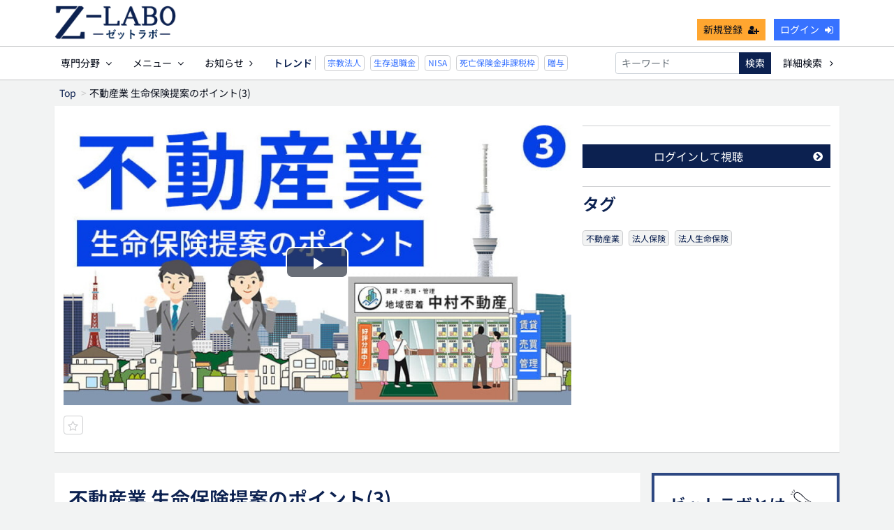

--- FILE ---
content_type: text/html; charset=UTF-8
request_url: https://z-lab.jp/con/518?
body_size: 12597
content:
<!DOCTYPE html>
<html lang="ja">
    <head>
        <meta charset="utf-8">
        <title>不動産業 生命保険提案のポイント(3) | ゼットラボ　生命保険営業の動画セミナー研修サービス</title>
        <meta name="viewport" content="width=device-width,initial-scale=1">
        <meta name="description" content="「不動産会社へのアプローチ（賃貸仲介業）」街の不動産会社の業務のうち、賃貸仲介業務についてお伝えします。">
        <meta name="format-detection" content="telephone=no">
        <meta http-equiv="X-UA-Compatible" content="IE=edge">
        
    <script>
        window.dataLayer = window.dataLayer || [];
		function isStandalone() {
  			return window.matchMedia('(display-mode: standalone)').matches;
		}

		dataLayer.push({
  			'displayMode': isStandalone() ? 'standalone' : 'browser'
		});
	</script>
        
<!-- Google Tag Manager -->
<script>(function(w,d,s,l,i){w[l]=w[l]||[];w[l].push({'gtm.start':
new Date().getTime(),event:'gtm.js'});var f=d.getElementsByTagName(s)[0],
j=d.createElement(s),dl=l!='dataLayer'?'&l='+l:'';j.async=true;j.src=
'https://www.googletagmanager.com/gtm.js?id='+i+dl;f.parentNode.insertBefore(j,f);
})(window,document,'script','dataLayer','GTM-MMSKWCC');</script>
<!-- End Google Tag Manager -->

		<script>
    		window.dataLayer = window.dataLayer || [];
							dataLayer.push({
            		'userId': null
        		});
					</script>
        
        <link rel="icon" type="image/png" href="https://z-lab.jp/file_upload/images/favicon.ico?ver=4.18.0.2">
                <link rel="manifest" href="https://z-lab.jp/file_upload/manifest.json?ver=4.18.0.2">
        
		<meta name="apple-mobile-web-app-capable" content="yes">
        <meta name="apple-mobile-web-app-title" content="ゼットラボ">
		<meta name="apple-mobile-web-app-status-bar-style" content="default">
 		<link rel="apple-touch-icon" href="https://z-lab.jp/file_upload/images/app-icon.png?ver=4.18.0.2" sizes="180x180" />
        <meta name="mobile-web-app-capable" content="yes">
        <meta name="application-name" content="ゼットラボ">
        
                                    <meta property="og:type" content="article">
                        <meta property="og:title" content="不動産業 生命保険提案のポイント(3) | ゼットラボ　生命保険営業の動画セミナー研修サービス">
            <meta property="og:site_name" content="ゼットラボ　生命保険営業の動画セミナー研修サービス">
            <meta property="og:description" content="「不動産会社へのアプローチ（賃貸仲介業）」街の不動産会社の業務のうち、賃貸仲介業務についてお伝えしま">
            <meta property="og:url" content="https://z-lab.jp/con/518">
            <meta property="og:image" content="https://z-lab.jp/storage/generated/images/thumbnail/960x540/content-ebd9629fc3ae5e9f6611e2ee05a31cef-thumbnail.jpg?ts=1740445171">
        
                    <meta name="twitter:card" content="summary">
            <meta name="twitter:title" content="不動産業 生命保険提案のポイント(3) | ゼットラボ　生命保険営業の動画セミナー研修サービス">
            <meta name="twitter:description" content="「不動産会社へのアプローチ（賃貸仲介業）」街の不動産会社の業務のうち、賃貸仲介業務についてお伝えします。">
            <meta name="twitter:url" content="https://z-lab.jp/con/518">
            <meta name="twitter:image" content="https://z-lab.jp/storage/generated/images/thumbnail/960x540/content-ebd9629fc3ae5e9f6611e2ee05a31cef-thumbnail.jpg?ts=1740445171">
        
        
            <link rel="stylesheet" href="https://z-lab.jp/lib/slick/slick.css?ver=4.18.0.2">
            <link rel="stylesheet" href="https://z-lab.jp/lib/slick/slick-theme.css?ver=4.18.0.2">
            <link rel="stylesheet" href="https://z-lab.jp/css/bootstrap/bootstrap.css?ver=4.18.0.2">
      
            <link rel="stylesheet" href="https://z-lab.jp/css/font-awesome/font-awesome.css?ver=4.18.0.2">
            <link rel="stylesheet" href="https://z-lab.jp/css/jq-ui/jquery-ui.min.css?ver=4.18.0.2">
                        <link rel="stylesheet" href="https://z-lab.jp/file_upload/css/style.css?250722&ver=4.18.0.2">

                            <link rel="stylesheet" href="https://z-lab.jp/file_upload/css/zlab-blue.css?250415&ver=4.18.0.2">
                    
        <script>
            var Socialcast = {};
            Socialcast.csrfToken = "3MbalLn1v5prTABKZ8IzbCgIIOnt3zrexfkYrADV";
                                </script>
                    <!-- script -->
            <script src="https://z-lab.jp/js/jquery-2.2.4.min.js?ver=4.18.0.2"></script>
            <script src="https://www.gstatic.com/firebasejs/5.5.7/firebase-app.js"></script>
            <script src="https://www.gstatic.com/firebasejs/5.5.7/firebase-messaging.js"></script>
            <script src="https://z-lab.jp/js/modernizr-custom.js?ver=4.18.0.2"></script>
            <!-- slick -->
            <script src="https://z-lab.jp/js/slick/slick.min.js?ver=4.18.0.2"></script>
            <!-- //slick -->
            <!-- tile.js -->
            <script src="https://z-lab.jp/js/jquery.tile.min.js?ver=4.18.0.2"></script>
            <!-- //tile.js -->
            <!-- bootstrap -->
            <script src="https://z-lab.jp/js/tether.min.js?ver=4.18.0.2"></script>
            <script src="https://z-lab.jp/js/bootstrap.min.js?ver=4.18.0.2"></script>
            <!-- //bootstrap -->
            <!-- datepicker -->
            <script src="https://z-lab.jp/js/jquery-ui.min.js?ver=4.18.0.2"></script>
            <script src="https://z-lab.jp/js/datepicker-ja.js?ver=4.18.0.2"></script>
            <!-- //datepicker -->

            <script src="https://cdnjs.cloudflare.com/ajax/libs/jsviews/1.0.1/jsviews.min.js"></script>
            <script src="https://z-lab.jp/js/moment.min.js?ver=4.18.0.2"></script>
                        <script src="https://z-lab.jp/file_upload/js/base.js?250707&ver=4.18.0.2"></script>
            <script src="https://z-lab.jp/js/app.js?ver=4.18.0.2"></script>
            <script src="https://z-lab.jp/js/app.favorite.js?ver=4.18.0.2"></script>
            <script src="https://z-lab.jp/js/app.comment.js?ver=4.18.0.2"></script>
            <script src="https://z-lab.jp/js/app.watch-history.js?ver=4.18.0.2"></script>
            
            <script type="text/javascript" src="https://www.gstatic.com/charts/loader.js"></script>
            
                    
<script>
$(function(){
            var startTime = 0;
    
    if ('initPlayer' in window) {
        initPlayer(startTime);
    }

    if ('initSamplePlayer' in window) {
        initSamplePlayer();
    }
});
</script>
    </head>
    <body id="page-contents-show">
    
<!-- Google Tag Manager (noscript) -->
<noscript><iframe src="https://www.googletagmanager.com/ns.html?id=GTM-MMSKWCC"
height="0" width="0" style="display:none;visibility:hidden"></iframe></noscript>
<!-- End Google Tag Manager (noscript) -->
        
        <!-- Modal -->
<div class="modal fade" id="modal-login" tabindex="-1" role="dialog" aria-labelledby="modal-label-login" aria-hidden="true">
    <div class="modal-dialog" role="document">
        <div class="modal-content">
            <div class="modal-header">
                <h5 class="modal-title" id="modal-label-login">ログイン</h5>
                <button type="button" class="close" data-dismiss="modal" aria-label="Close">
                    <span aria-hidden="true">&times;</span>
                </button>
            </div>
            <div class="modal-body">
                    
                <div class="box-section">
                        <form method="POST" action="https://z-lab.jp/login" accept-charset="UTF-8" novalidate="novalidate"><input name="_token" type="hidden" value="3MbalLn1v5prTABKZ8IzbCgIIOnt3zrexfkYrADV">

                                    <div class="form-group"  >
    
    <label for="email" class="form-control-label marked required">メールアドレス</label>

        <input class="form-control" required="required" name="email" type="email" id="email">

    
            </div>
    
                                            <div class="form-group"  >
    
    <label for="password" class="form-control-label marked required">パスワード</label>

        <input class="form-control" required="required" name="password" type="password" id="password">

    
            </div>
    
                                

        <input class="form-control" name="redirect_to" type="hidden" value="https://z-lab.jp/con/518">

    

                                    <div class="btn-area-center"  >

<button class="btn btn-theme" type="submit">ログイン</button> 

    </div>

            
    </form>

                    <div class="btn-area-center">
                        <a class="btn" href="https://z-lab.jp/password/reset">ログインできない方はこちら<i class="fa fa-angle-right" aria-hidden="true"></i></a>
                                                    <a class="btn" href="https://z-lab.jp/entry?redirect_to=https%3A%2F%2Fz-lab.jp%2Fcon%2F518">新規登録はこちら<i class="fa fa-angle-right" aria-hidden="true"></i></a>
                                            </div>
                </div>
                                            </div>
        </div>
    </div>
</div>
<!-- //Modal -->
        <div class="modal fade" id="modal-buy" tabindex="-1" role="dialog" aria-labelledby="modal-label-login" aria-hidden="true">
  <div class="modal-dialog" role="document">
    <div class="modal-content">
      <div class="modal-header">
        <h5 class="modal-title" id="modal-label-login">
          プレミアム会員に登録するには無料会員登録が必要です
        </h5>
        <button type="button" class="close" data-dismiss="modal" aria-label="Close">
          <span aria-hidden="true">&times;</span>
        </button>
      </div>
      <div class="modal-body">
        <div class="box-section">
          <div class="row">
                            <div class="col-lg-6">
                  <p class="text-center mb-0">未登録の方は、無料会員登録</p>
                  <div class="btn-area-center mt-0">
                    <a class="btn btn-accent" href="https://z-lab.jp/entry">新規登録<i class="fa fa-user-plus" aria-hidden="true"></i></a>
                  </div>
                </div>
                <div class="col-lg-6">
                  <p class="text-center mb-0">会員の方はログイン</p>
                  <div class="btn-area-center mt-0">
                    <a class="btn btn-theme" href="https://z-lab.jp/login">ログイン<i class="fa fa-sign-in" aria-hidden="true"></i></a>
                  </div>
                </div>
                      </div>
        </div>
      </div>
    </div>
  </div>
</div>
<!-- //Modal -->

                    <header class="box-header">
    <nav>
        <div class="nav-inner">
            <div class="container">
                <div class="row align-items-end">
                    <div class="col-2">
                                                <div class="logo-area"><a href="https://z-lab.jp"><img src="https://z-lab.jp/file_upload/images/logo.png?ver=4.18.0.2" alt="ゼットラボ　生命保険営業の動画セミナー研修サービス"></a></div>
                                            </div>
                    <div class="col-10">
                        <ul class="global-nav-list text-right">
                                                                                                <li><a class="btn btn-accent btn-sm" href="https://z-lab.jp/entry">新規登録<i class="fa fa-user-plus" aria-hidden="true"></i></a></li>
                                                                <li><a class="btn btn-blue btn-sm" href="https://z-lab.jp/login?redirect_to=https%3A%2F%2Fz-lab.jp%2Fcon%2F518">ログイン<i class="fa fa-sign-in" aria-hidden="true"></i></a></li>
                            
                                                  </ul>
                      <!-- //row -->
                    </div>
                </div>
            </div>
        </div>
        <div class="nav-inner">
            <div class="container">
                <div class="row">
                    <div class="col-md-12">
                        <ul class="global-nav-list clearfix">
                            <li>
                                <div class="dropdown-wrapper">
                                    <span class="box-dropdown-key btn btn-global-nav btn-sm"> 専門分野<i class="fa fa-angle-down" aria-hidden="true"></i></span>
                                    <div class="dropdown-container">
                                                                                     <ul class="category-list box-dropdown-target">                                            <li class="category-list-item">
                                            <h4 class="ttl-sm">
                                                <a class="major-category" href="https://z-lab.jp/contents/category/keieisha_hoken">
                                                    経営者保険
                                                </a>
                                            </h4>
                                                                                             <ul class="sub-category-list">                                                <li class="sub-category-list-item">
                                                    <a href="https://z-lab.jp/contents/category/kh_lv1">
                                                        レベル1
                                                    </a>
                                                </li>
                                                                                                <!-- //.sub-category-list -->
                                                                                                                                            <li class="sub-category-list-item">
                                                    <a href="https://z-lab.jp/contents/category/kh_lv2">
                                                        レベル2
                                                    </a>
                                                </li>
                                                                                                <!-- //.sub-category-list -->
                                                                                                                                            <li class="sub-category-list-item">
                                                    <a href="https://z-lab.jp/contents/category/kh_lv3">
                                                        レベル3
                                                    </a>
                                                </li>
                                                 </ul>                                                 <!-- //.sub-category-list -->
                                                                                        </li>
                                                                                                                                                                            <li class="category-list-item">
                                            <h4 class="ttl-sm">
                                                <a class="major-category" href="https://z-lab.jp/contents/category/jigyou_shoukei">
                                                    事業承継
                                                </a>
                                            </h4>
                                                                                             <ul class="sub-category-list">                                                <li class="sub-category-list-item">
                                                    <a href="https://z-lab.jp/contents/category/js_lv1">
                                                        レベル1
                                                    </a>
                                                </li>
                                                                                                <!-- //.sub-category-list -->
                                                                                                                                            <li class="sub-category-list-item">
                                                    <a href="https://z-lab.jp/contents/category/js_lv2">
                                                        レベル2
                                                    </a>
                                                </li>
                                                                                                <!-- //.sub-category-list -->
                                                                                                                                            <li class="sub-category-list-item">
                                                    <a href="https://z-lab.jp/contents/category/js_lv3">
                                                        レベル3
                                                    </a>
                                                </li>
                                                 </ul>                                                 <!-- //.sub-category-list -->
                                                                                        </li>
                                                                                                                                                                            <li class="category-list-item">
                                            <h4 class="ttl-sm">
                                                <a class="major-category" href="https://z-lab.jp/contents/category/souzoku_taisaku">
                                                    相続対策
                                                </a>
                                            </h4>
                                                                                             <ul class="sub-category-list">                                                <li class="sub-category-list-item">
                                                    <a href="https://z-lab.jp/contents/category/st_lv1">
                                                        レベル1
                                                    </a>
                                                </li>
                                                                                                <!-- //.sub-category-list -->
                                                                                                                                            <li class="sub-category-list-item">
                                                    <a href="https://z-lab.jp/contents/category/st_lv2">
                                                        レベル2
                                                    </a>
                                                </li>
                                                                                                <!-- //.sub-category-list -->
                                                                                                                                            <li class="sub-category-list-item">
                                                    <a href="https://z-lab.jp/contents/category/st_lv3">
                                                        レベル3
                                                    </a>
                                                </li>
                                                 </ul>                                                 <!-- //.sub-category-list -->
                                                                                        </li>
                                                                                                                                                                            <li class="category-list-item">
                                            <h4 class="ttl-sm">
                                                <a class="major-category" href="https://z-lab.jp/contents/category/isan_bunkatu">
                                                    遺産分割
                                                </a>
                                            </h4>
                                                                                             <ul class="sub-category-list">                                                <li class="sub-category-list-item">
                                                    <a href="https://z-lab.jp/contents/category/ib_lv1">
                                                        レベル1
                                                    </a>
                                                </li>
                                                                                                <!-- //.sub-category-list -->
                                                                                                                                            <li class="sub-category-list-item">
                                                    <a href="https://z-lab.jp/contents/category/ib_lv2">
                                                        レベル2
                                                    </a>
                                                </li>
                                                                                                <!-- //.sub-category-list -->
                                                                                                                                            <li class="sub-category-list-item">
                                                    <a href="https://z-lab.jp/contents/category/ib_lv3">
                                                        レベル3
                                                    </a>
                                                </li>
                                                 </ul>                                                 <!-- //.sub-category-list -->
                                                                                        </li>
                                                                                                                                                                            <li class="category-list-item">
                                            <h4 class="ttl-sm">
                                                <a class="major-category" href="https://z-lab.jp/contents/category/roumu_jyoseikin">
                                                    労務・助成金
                                                </a>
                                            </h4>
                                                                                        </li>
                                                                                                                                                                            <li class="category-list-item">
                                            <h4 class="ttl-sm">
                                                <a class="major-category" href="https://z-lab.jp/contents/category/limited_time">
                                                    期間限定
                                                </a>
                                            </h4>
                                                                                        </li>
                                             </ul>                                                                             <!-- // category-list -->
                                    </div>
                                </div>
                            </li>
                                                                                                                                                <li>
                                <div class="dropdown-wrapper">
                                    <span class="box-dropdown-key btn btn-global-nav btn-sm">メニュー<i class="fa fa-angle-down" aria-hidden="true"></i></span>
                                    <div class="dropdown-container">
                                        <ul class="box-dropdown-target link-list">
                                            <li><a href="https://z-lab.jp/contents/search">新着順</a></li>
                                                                                            <li><a href="https://z-lab.jp/contents/search?s=pc&o=d">再生回数順</a></li>
                                                <li><a href="https://z-lab.jp/contents/search">全て</a></li>
                                                <li><a href="https://z-lab.jp/contents/search?s=fc&o=d">お気に入り順</a></li>
                                                                                                <li><a href="https://z-lab.jp/contents/comming">公開予定の動画一覧</a></li>
                                                                                                                                        <li class="mycontents-list card">
                                                    <h4 class="text-plain"><i class="fa fa-id-card-o" aria-hidden="true"></i>&nbsp;おすすめプラン</h4>
                                                    <ul>
                                                    	<li><a href="https://z-lab.jp/pub/plan_hoken_planner">保険プランナー</a></li>
                                                        <li><a href="https://z-lab.jp/pub/plan_dairiten_solicitor">代理店営業・ソリシター</a></li>
                                                    	<li><a href="https://z-lab.jp/pub/plan_kinyu_shokuin">金融機関</a></li>
                                                        <li><a href="https://z-lab.jp/pub/plan_houjin">法人入門</a></li>
                                                        <li><a href="https://z-lab.jp/pub/plan_souzoku">相続入門</a></li>
                                                    </ul>
                                                </li>
                                                <li style="margin-top: 1rem;"><a href="https://z-lab.jp/pub/list">全動画リスト</a></li>
                                        </ul>
                                    </div>
                                </div>
                            </li>
                           <li>
                               <a class="btn btn-global-nav btn-sm" href="https://z-lab.jp/announce">お知らせ<i class="fa fa-angle-right" aria-hidden="true"></i></a>
                           </li>
                           
                            <li id="trends-title">
  <span style="border-right: 1px solid var(--20); padding-right: 0.25rem;">トレンド</span>
</li>
<li id="trends-container">
  <div class="trends" id="trends-pc">
    <a href="https://z-lab.jp/contents/tag/宗教法人" class="trend tag link">宗教法人</a>
    <a href="https://z-lab.jp/contents/tag/生存退職金" class="trend tag link">生存退職金</a>
    <a href="https://z-lab.jp/contents/tag/NISA" class="trend tag link">NISA</a>
    <a href="https://z-lab.jp/contents/tag/死亡保険金非課税枠" class="trend tag link">死亡保険金非課税枠</a>
    <a href="https://z-lab.jp/contents/tag/贈与" class="trend tag link">贈与</a>

    <a href="https://z-lab.jp/contents/tag/宗教法人" class="trend tag link">宗教法人</a>
    <a href="https://z-lab.jp/contents/tag/生存退職金" class="trend tag link">生存退職金</a>
    <a href="https://z-lab.jp/contents/tag/NISA" class="trend tag link">NISA</a>
    <a href="https://z-lab.jp/contents/tag/死亡保険金非課税枠" class="trend tag link">死亡保険金非課税枠</a>
    <a href="https://z-lab.jp/contents/tag/贈与" class="trend tag link">贈与</a>
  </div>
</li>
<script>
  const trendsPc = document.getElementById('trends-pc');
  const originalWidthPc = trendsPc.scrollWidth / 2;
  trendsPc.style.setProperty('--original-width-pc', `${originalWidthPc}px`);
</script>
<style>
  @media screen and (min-width: 992px) {
    #trends-container {
      width: 160px;
    }
  }

  @media screen and (min-width: 1200px) {
    #trends-container {
      width: 350px;
    }
  }

  @media screen and (max-width: 991px) {
    #trends-title {
      display: none;
    }

    li#trends-container {
      display: none;
    }
  }
</style>
                           
                                                        <li>
                                <div class="box-search">
                                    <form class="form-inline" action="https://z-lab.jp/contents/search">
                                        <div class="input-group flex-nowrap align-items-center">
                                            <input class="form-control form-control-sm" name="q[keyword]" type="text" placeholder="キーワード">
                                            <button class="form-control form-control-sm btn-theme" type="submit">検索</button>
                                            <a class="btn btn-global-nav btn-sm ml-2" href="https://z-lab.jp/contents/search/start">詳細検索&nbsp;<i class="fa fa-angle-right" aria-hidden="true"></i></a>
                                        </div>
                                    </form>
                                </div>
                            </li>
                        </ul>
                    </div>
                </div>
                <!-- //row -->
            </div>
            <!-- // .container -->
        </div>
        <!-- // .nav-inner -->
    </nav>
</header>
        
            <main class="box-wrapper">
        


                        
            <nav class="box-breadCrumb">
    <div class="container">
        <ul class="list-breadCrumb">
            <li><a href="https://z-lab.jp">Top</a></li>
                                                <li>不動産業 生命保険提案のポイント(3)</li>
                                    </ul>
    </div><!-- // .container -->
</nav><!-- // .box-breadCrumb -->
            
        <div class="container box-main">
            <div class="row">

                    <div class="col-12 box-content">
        <div class="tile-inner">
            <!-- 動画再生エリア -->
            <div class="row">
                <div class="col-md-8">
                    <div id="videoArea" class="movieWrap">
                                                                                    <div id="videoBox" style="background-image:url(https://z-lab.jp/storage/generated/images/thumbnail/960x540/content-ebd9629fc3ae5e9f6611e2ee05a31cef-thumbnail.jpg?ts=1740445171);">
                                    <link href="https://z-lab.jp/js/videojs/video-js.css?ver=4.18.0.2" rel="stylesheet">
<style>
    div.vjs-poster {
        background-size: cover;
    }
</style>

<script>
function initPlayer (startTime) {
    $('#videoBox').on('contextmenu', function(){
        return false;
    });

    if ($vjs = $.addJavascript("https://z-lab.jp/js/videojs/video.min.js?ver=4.18.0.2")) {
        $vjs.on('load', function (){ addPlayer(startTime) });
    }
    else if (videojs) {
        addPlayer(startTime);
    }
}

function addPlayer(startTime)
{
    var recorder  = Socialcast.createWatchHistoryRecorder(518, 60);

    recorder.playEndRateUpdate(90);    

    var $video = $('<video class="video-js vjs-default-skin vjs-big-play-centered"> </video>');
    $('#videoBox').append($video);

    var player = videojs($video[0], {
        controls: true,
        fluid: true,
        aspectRatio: '16:9',
        preload: 'none',
        poster: "https://z-lab.jp/storage/generated/images/thumbnail/960x540/content-ebd9629fc3ae5e9f6611e2ee05a31cef-thumbnail.jpg?ts=1740445171",
        playbackRates: [0.5, 1, 1.5, 2],
        techOrder: ["html5", "flash"],
        sources: [{
            type : 'video/mp4',
            src : 'https://z-lab.jp/media/default/data/7c97d8ea26a15b8f6b070df38e2f5eaa'
        }],
        language: 'ja',
    }, function(){
    })
    .ready(function(){
        var initdone = false;
        this.on('loadedmetadata', function() {
            this.currentTime(startTime);
        });    

        this.on("canplaythrough", function(){
            if(!initdone) {
                this.currentTime(startTime);
                initdone = true;
            }
        });

        this.on('play', function() {
            recorder.start();
        });    

        this.on('pause', function() {
            if (this.duration() && Math.floor(this.currentTime() / this.duration() * 100) > 90 && !recorder.completed) {
                recorder.complete();
                recorder.stop(true);
            } else {
                recorder.stop();
            }
        });    

        this.on('ended', function() {
            recorder.complete();
            recorder.timeupdate(0); 
            this.currentTime(0);
            recorder.stop(true);
                    });    

        this.on('timeupdate', function() {
            recorder.totalTimeUpdate(this.duration());    
            recorder.timeupdate(this.currentTime());
            if (this.duration() && Math.floor(this.currentTime() / this.duration() * 100) > 90 && !recorder.completed) {
                if(recorder.duration == 0) {
                  recorder.duration = 1;
                }
                recorder.complete();
                recorder.stop(true);
            }
            recorder.checkPlayEnd();    
        });
        
        this.trigger('timeupdate');    

        var player = this;
        document.querySelectorAll('.control-playback-head').forEach(function(item){
            item.addEventListener('click', function(event){
                event.preventDefault();

                startTime = this.dataset.time || 0;
                player.currentTime(startTime)

                player.play()
            })
       });
    });
}
</script>
                                </div>
                                                                        </div>
                    <div class="mt-4 is-sp">
        				<h1 class="ttl-sm">不動産業 生命保険提案のポイント(3)</h1>
        				<p><strong>「不動産会社へのアプローチ（賃貸仲介業）」</strong><br/>街の不動産会社の業務のうち、賃貸仲介業務についてお伝えします。</p>
    				</div>
                    <div class="box-contents-numbers">
                        <!-- 再生数 -->
                                                <!-- //再生数 -->
                        <!-- お気に入り数 -->
                            <p class="favorite user-logoff" title="ログインが必要です" data-favorite="false" data-content-id="518">
    <i class="fa fa-star-o"></i>
    </p>
                        <!-- //お気に入り数 -->
                    </div>
                    <!-- //.box-contents-numbers -->
                </div>
                <div class="col-md-4">
                    <div class="box-contentsInfo">
                        <div class="box-contentsInfo-section">
                            <div class="content-status-box">
                            <span id="status-done" class="tag status-done" style="display: none;"><i class="fa fa-check"></i>視聴済</span>
            </div>
<!-- //.content-status-box -->
                                                    </div>
                        
                                                <div class="box-contentsInfo-section purchase-info-area">
                                                        	                                    <a class="btn btn-block btn-theme icon" href="javascript:void();" data-toggle="modal" data-target="#modal-login">
                                    	ログインして視聴<i class="fa fa-chevron-circle-right" aria-hidden="true"></i>                                            
                                    </a>
                                                                                                                                                                        </div>
                        
                        
                                                <div class="box-contentsInfo-section">
    <h4 class="ttl-sm">タグ</h4>
    <div class="tag-area">
                    <a href="https://z-lab.jp/contents/tag/%E4%B8%8D%E5%8B%95%E7%94%A3%E6%A5%AD" class="tag tag-content">不動産業</a>
                    <a href="https://z-lab.jp/contents/tag/%E6%B3%95%E4%BA%BA%E4%BF%9D%E9%99%BA" class="tag tag-content">法人保険</a>
                    <a href="https://z-lab.jp/contents/tag/%E6%B3%95%E4%BA%BA%E7%94%9F%E5%91%BD%E4%BF%9D%E9%99%BA" class="tag tag-content">法人生命保険</a>
            </div>
</div>
                    </div>
                    <!-- //.box-contentsInfo -->
                                    </div>
            </div>
        </div>
    </div>
 
                <div class="col-lg-9">
                                     <div class="tile-inner">
                            <section class="box-section is-pc">
        <h1 class="ttl-md">
		        不動産業 生命保険提案のポイント(3)
		</h1>
        <p><strong>「不動産会社へのアプローチ（賃貸仲介業）」</strong><br/>街の不動産会社の業務のうち、賃貸仲介業務についてお伝えします。</p>
    </section>
    <section class="box-section">
        <h2 class="ttl-sm">関連動画</h2>
                                        <div class="box-related-content">
                <h2 class="ttl-xs">セット：不動産業 生命保険提案のポイント</h2>
                <div class="content-list js-list-slide">
                                                            


<div class="content-list-item ">
    <article>
        <a href="https://z-lab.jp/set/505/contents/506">
            <div class="content-thumbnail">
                <div class="content-thumbnail-box">
                    <div class="content-thumbnail-box-inner" style="background-image: url(https://z-lab.jp/storage/generated/images/thumbnail/960x540/content-ff4d5fbbafdf976cfdc032e3bde78de5-thumbnail.jpg?ts=1740445171);"></div>
                                            <time class="movie-time" datetime="03:04">03:04</time>
                                    </div>
            </div>
        </a>

        <div class="content-info-box">
            <div class="js-tilefix">
                <h3 class="ttl-xs"><a href="https://z-lab.jp/set/505/contents/506">
				                不動産業 生命保険提案のポイント(1)</a></h3>
                <div class="content-status-box">
                                                            	<span class="tag">会員限定(無料)</span>
                                                        </div>
                <!-- //.content-status-box -->
                <div class="content-price">
                                    </div>
                <!-- //.content-price -->
            </div>
            <!-- .js-tilefix -->
            <div class="box-contents-numbers">
                                <!-- 再生数 -->
                                <!-- //再生数 -->
                                <!-- お気に入り数 -->
                    <p class="favorite user-logoff" title="ログインが必要です" data-favorite="false" data-content-id="506">
    <i class="fa fa-star-o"></i>
    </p>
                <!-- //お気に入り数 -->
            </div>
            <!-- //.box-contents-numbers -->
        </div>
        <!-- //.content-info-box -->
    </article>
</div>
<!-- //.content-list-item -->
                                                            


<div class="content-list-item ">
    <article>
        <a href="https://z-lab.jp/set/505/contents/517">
            <div class="content-thumbnail">
                <div class="content-thumbnail-box">
                    <div class="content-thumbnail-box-inner" style="background-image: url(https://z-lab.jp/storage/generated/images/thumbnail/960x540/content-38913e1d6a7b94cb0f55994f679f5956-thumbnail.jpg?ts=1740445171);"></div>
                                            <time class="movie-time" datetime="03:00">03:00</time>
                                    </div>
            </div>
        </a>

        <div class="content-info-box">
            <div class="js-tilefix">
                <h3 class="ttl-xs"><a href="https://z-lab.jp/set/505/contents/517">
				                不動産業 生命保険提案のポイント(2)</a></h3>
                <div class="content-status-box">
                                                            	<span class="tag">会員限定(無料)</span>
                                                        </div>
                <!-- //.content-status-box -->
                <div class="content-price">
                                    </div>
                <!-- //.content-price -->
            </div>
            <!-- .js-tilefix -->
            <div class="box-contents-numbers">
                                <!-- 再生数 -->
                                <!-- //再生数 -->
                                <!-- お気に入り数 -->
                    <p class="favorite user-logoff" title="ログインが必要です" data-favorite="false" data-content-id="517">
    <i class="fa fa-star-o"></i>
    </p>
                <!-- //お気に入り数 -->
            </div>
            <!-- //.box-contents-numbers -->
        </div>
        <!-- //.content-info-box -->
    </article>
</div>
<!-- //.content-list-item -->
                                                            


<div class="content-list-item ">
    <article>
        <a href="https://z-lab.jp/set/505/contents/518">
            <div class="content-thumbnail">
                <div class="content-thumbnail-box">
                    <div class="content-thumbnail-box-inner" style="background-image: url(https://z-lab.jp/storage/generated/images/thumbnail/960x540/content-ebd9629fc3ae5e9f6611e2ee05a31cef-thumbnail.jpg?ts=1740445171);"></div>
                                            <time class="movie-time" datetime="02:38">02:38</time>
                                    </div>
            </div>
        </a>

        <div class="content-info-box">
            <div class="js-tilefix">
                <h3 class="ttl-xs"><a href="https://z-lab.jp/set/505/contents/518">
				                不動産業 生命保険提案のポイント(3)</a></h3>
                <div class="content-status-box">
                                                            	<span class="tag">無料</span>
                                                        </div>
                <!-- //.content-status-box -->
                <div class="content-price">
                                    </div>
                <!-- //.content-price -->
            </div>
            <!-- .js-tilefix -->
            <div class="box-contents-numbers">
                                <!-- 再生数 -->
                                <!-- //再生数 -->
                                <!-- お気に入り数 -->
                    <p class="favorite user-logoff" title="ログインが必要です" data-favorite="false" data-content-id="518">
    <i class="fa fa-star-o"></i>
    </p>
                <!-- //お気に入り数 -->
            </div>
            <!-- //.box-contents-numbers -->
        </div>
        <!-- //.content-info-box -->
    </article>
</div>
<!-- //.content-list-item -->
                                                            


<div class="content-list-item ">
    <article>
        <a href="https://z-lab.jp/set/505/contents/519">
            <div class="content-thumbnail">
                <div class="content-thumbnail-box">
                    <div class="content-thumbnail-box-inner" style="background-image: url(https://z-lab.jp/storage/generated/images/thumbnail/960x540/content-63538fe6ef330c13a05a3ed7e599d5f7-thumbnail.jpg?ts=1740445171);"></div>
                                            <time class="movie-time" datetime="02:20">02:20</time>
                                    </div>
            </div>
        </a>

        <div class="content-info-box">
            <div class="js-tilefix">
                <h3 class="ttl-xs"><a href="https://z-lab.jp/set/505/contents/519">
				                不動産業 生命保険提案のポイント(4)</a></h3>
                <div class="content-status-box">
                                                                <span class="tag premium">有料会員限定</span>
                                                        </div>
                <!-- //.content-status-box -->
                <div class="content-price">
                                    </div>
                <!-- //.content-price -->
            </div>
            <!-- .js-tilefix -->
            <div class="box-contents-numbers">
                                <!-- 再生数 -->
                                <!-- //再生数 -->
                                <!-- お気に入り数 -->
                    <p class="favorite user-logoff" title="ログインが必要です" data-favorite="false" data-content-id="519">
    <i class="fa fa-star-o"></i>
    </p>
                <!-- //お気に入り数 -->
            </div>
            <!-- //.box-contents-numbers -->
        </div>
        <!-- //.content-info-box -->
    </article>
</div>
<!-- //.content-list-item -->
                                                            


<div class="content-list-item ">
    <article>
        <a href="https://z-lab.jp/set/505/contents/520">
            <div class="content-thumbnail">
                <div class="content-thumbnail-box">
                    <div class="content-thumbnail-box-inner" style="background-image: url(https://z-lab.jp/storage/generated/images/thumbnail/960x540/content-cf67355a3333e6e143439161adc2d82e-thumbnail.jpg?ts=1740445171);"></div>
                                            <time class="movie-time" datetime="03:11">03:11</time>
                                    </div>
            </div>
        </a>

        <div class="content-info-box">
            <div class="js-tilefix">
                <h3 class="ttl-xs"><a href="https://z-lab.jp/set/505/contents/520">
				                不動産業 生命保険提案のポイント(5)</a></h3>
                <div class="content-status-box">
                                                                <span class="tag premium">有料会員限定</span>
                                                        </div>
                <!-- //.content-status-box -->
                <div class="content-price">
                                    </div>
                <!-- //.content-price -->
            </div>
            <!-- .js-tilefix -->
            <div class="box-contents-numbers">
                                <!-- 再生数 -->
                                <!-- //再生数 -->
                                <!-- お気に入り数 -->
                    <p class="favorite user-logoff" title="ログインが必要です" data-favorite="false" data-content-id="520">
    <i class="fa fa-star-o"></i>
    </p>
                <!-- //お気に入り数 -->
            </div>
            <!-- //.box-contents-numbers -->
        </div>
        <!-- //.content-info-box -->
    </article>
</div>
<!-- //.content-list-item -->
                                                            


<div class="content-list-item ">
    <article>
        <a href="https://z-lab.jp/set/505/contents/521">
            <div class="content-thumbnail">
                <div class="content-thumbnail-box">
                    <div class="content-thumbnail-box-inner" style="background-image: url(https://z-lab.jp/storage/generated/images/thumbnail/960x540/content-07563a3fe3bbe7e3ba84431ad9d055af-thumbnail.jpg?ts=1740445172);"></div>
                                            <time class="movie-time" datetime="02:55">02:55</time>
                                    </div>
            </div>
        </a>

        <div class="content-info-box">
            <div class="js-tilefix">
                <h3 class="ttl-xs"><a href="https://z-lab.jp/set/505/contents/521">
				                不動産業 生命保険提案のポイント(6)</a></h3>
                <div class="content-status-box">
                                                                <span class="tag premium">有料会員限定</span>
                                                        </div>
                <!-- //.content-status-box -->
                <div class="content-price">
                                    </div>
                <!-- //.content-price -->
            </div>
            <!-- .js-tilefix -->
            <div class="box-contents-numbers">
                                <!-- 再生数 -->
                                <!-- //再生数 -->
                                <!-- お気に入り数 -->
                    <p class="favorite user-logoff" title="ログインが必要です" data-favorite="false" data-content-id="521">
    <i class="fa fa-star-o"></i>
    </p>
                <!-- //お気に入り数 -->
            </div>
            <!-- //.box-contents-numbers -->
        </div>
        <!-- //.content-info-box -->
    </article>
</div>
<!-- //.content-list-item -->
                                </div>
                <div class="btn-area-center">
                    <a class="btn btn-blue" href="https://z-lab.jp/set/505">セット内一覧へ<i class="fa fa-angle-right"></i></a>
                </div>
            </div>
                
                            </section>
                        </div>
                </div>
                <aside class="col-lg-3 box-sidemenu is-pc">
                                                <div id="about-zlab" class="tile-inner">
   <h2 class="ttl-sm">ゼットラボとは<img src="/file_upload/images/freearea/point.svg"
      alt=""></h2>

  <p>法人、相続、事業承継分野に特化した、<span style="font-weight: bold; color: var(--primary);">生命保険営業の動画研修</span>・セミナーです。</p>
  <p>保険会社様の代理店営業部門、直販社員、金融機関の研修制度として多くの導入実績がございます。</p>
  <p>個人利用の方は<a href="https://z-lab.jp/entry" class="link font-weight-bold underline">無料会員登録</a>から無料動画をご視聴ください。
    <br
    />また、月額1,650円で<a href="https://z-lab.jp/entry" class="link font-weight-bold underline">全動画</a>をご視聴頂けます。</p>
  <p><a href="https://z-lab.jp/pub/enterprise" class="link font-weight-bold underline">法人利用のお問合せ</a>はこちら。</p>
  <div
  class="btn-area-center"> <a class="btn btn-accent btn-center" href="https://z-lab.jp/entry">無料会員登録 <i
        class="fa fa-angle-right" aria-hidden="true"></i></a>

</div>
</div>
<style>
  #about-zlab {
    border: 4px solid var(--primary-light);
  }

  #about-zlab img {
    width: 3rem;
    height: 3rem;
    transform: rotate(-60deg);
  }
</style>
    <div class="text-center">
    	<a href="https://z-lab.jp/pub/list" class="btn btn-theme btn-sm"><i class="fa fa-list-ul" aria-hidden="true"></i> 全動画リスト</a>
    </div>

<div class="tile-inner">
    <h2 class="ttl-sm">お知らせ</h2>
    <ul class="news-list">
                    <li class="news-list-item">
    <div class="news-info">
        <time datetime="2023-04-04 07:36:05">2023.04.04</time>
                    </div>
    <h3 class="text-plain ellipsis"><a href="https://z-lab.jp/announce/64">法人金融資産をインフレから守るための生命保険活用</a></h3>
</li>
                    <li class="news-list-item">
    <div class="news-info">
        <time datetime="2022-06-24 14:17:05">2022.06.24</time>
                    </div>
    <h3 class="text-plain ellipsis"><a href="https://z-lab.jp/announce/63">ソニー生命様専用 ゼットラボforLIFEPLANNERのご案内</a></h3>
</li>
                    <li class="news-list-item">
    <div class="news-info">
        <time datetime="2022-05-30 10:56:28">2022.05.30</time>
                    </div>
    <h3 class="text-plain ellipsis"><a href="https://z-lab.jp/announce/62">「視聴実績一覧」ページ 公開のお知らせ</a></h3>
</li>
            </ul>
    <div class="btn-area-center">
        <a class="btn btn-theme btn-center" href="https://z-lab.jp/announce">もっと見る <i class="fa fa-angle-right" aria-hidden="true"></i></a>
    </div>
</div>


<div class="tile-inner">
	<h2 class="ttl-sm">おすすめプラン</h2>
	<div class="menu-list">
		<div class="menu-list-item content-list-item"><article><a href="https://z-lab.jp/pub/plan_hoken_planner">保険プランナー</a></article></div>
		<div class="menu-list-item content-list-item"><article><a href="https://z-lab.jp/pub/plan_dairiten_solicitor">金融機関</a></article></div>
		<div class="menu-list-item content-list-item"><article><a href="https://z-lab.jp/pub/plan_kinyu_shokuin">代理店営業</a></article></div>
        <div class="menu-list-item content-list-item"><article><a href="https://z-lab.jp/pub/plan_houjin">法人入門</a></article></div>
        <div class="menu-list-item content-list-item"><article><a href="https://z-lab.jp/pub/plan_souzoku">相続入門</a></article></div>
	</div>
</div>

<div class="tile-inner">
	<h2 class="ttl-sm">専門分野</h2>
	    				<div class="menu-list-item content-list-item">
        		<article>
            		<a href="https://z-lab.jp/contents/category/keieisha_hoken">
                		経営者保険
                	</a>
            	</article>
        	</div>
        	            	<div class="menu-list-item content-list-item sub-category-list-item">
                	<article>
                		<a href="https://z-lab.jp/contents/category/kh_lv1">
                    		レベル1
                    	</a>
                    </article>
                </div>
        	            	<div class="menu-list-item content-list-item sub-category-list-item">
                	<article>
                		<a href="https://z-lab.jp/contents/category/kh_lv2">
                    		レベル2
                    	</a>
                    </article>
                </div>
        	            	<div class="menu-list-item content-list-item sub-category-list-item">
                	<article>
                		<a href="https://z-lab.jp/contents/category/kh_lv3">
                    		レベル3
                    	</a>
                    </article>
                </div>
        	                 				<div class="menu-list-item content-list-item">
        		<article>
            		<a href="https://z-lab.jp/contents/category/jigyou_shoukei">
                		事業承継
                	</a>
            	</article>
        	</div>
        	            	<div class="menu-list-item content-list-item sub-category-list-item">
                	<article>
                		<a href="https://z-lab.jp/contents/category/js_lv1">
                    		レベル1
                    	</a>
                    </article>
                </div>
        	            	<div class="menu-list-item content-list-item sub-category-list-item">
                	<article>
                		<a href="https://z-lab.jp/contents/category/js_lv2">
                    		レベル2
                    	</a>
                    </article>
                </div>
        	            	<div class="menu-list-item content-list-item sub-category-list-item">
                	<article>
                		<a href="https://z-lab.jp/contents/category/js_lv3">
                    		レベル3
                    	</a>
                    </article>
                </div>
        	                 				<div class="menu-list-item content-list-item">
        		<article>
            		<a href="https://z-lab.jp/contents/category/souzoku_taisaku">
                		相続対策
                	</a>
            	</article>
        	</div>
        	            	<div class="menu-list-item content-list-item sub-category-list-item">
                	<article>
                		<a href="https://z-lab.jp/contents/category/st_lv1">
                    		レベル1
                    	</a>
                    </article>
                </div>
        	            	<div class="menu-list-item content-list-item sub-category-list-item">
                	<article>
                		<a href="https://z-lab.jp/contents/category/st_lv2">
                    		レベル2
                    	</a>
                    </article>
                </div>
        	            	<div class="menu-list-item content-list-item sub-category-list-item">
                	<article>
                		<a href="https://z-lab.jp/contents/category/st_lv3">
                    		レベル3
                    	</a>
                    </article>
                </div>
        	                 				<div class="menu-list-item content-list-item">
        		<article>
            		<a href="https://z-lab.jp/contents/category/isan_bunkatu">
                		遺産分割
                	</a>
            	</article>
        	</div>
        	            	<div class="menu-list-item content-list-item sub-category-list-item">
                	<article>
                		<a href="https://z-lab.jp/contents/category/ib_lv1">
                    		レベル1
                    	</a>
                    </article>
                </div>
        	            	<div class="menu-list-item content-list-item sub-category-list-item">
                	<article>
                		<a href="https://z-lab.jp/contents/category/ib_lv2">
                    		レベル2
                    	</a>
                    </article>
                </div>
        	            	<div class="menu-list-item content-list-item sub-category-list-item">
                	<article>
                		<a href="https://z-lab.jp/contents/category/ib_lv3">
                    		レベル3
                    	</a>
                    </article>
                </div>
        	                 				<div class="menu-list-item content-list-item">
        		<article>
            		<a href="https://z-lab.jp/contents/category/roumu_jyoseikin">
                		労務・助成金
                	</a>
            	</article>
        	</div>
        	                 	        	             </div>                                        
                                        
                    
        <div class="tile-inner">
        <h2 class="ttl-sm">新着動画</h2>
        <div class="content-list">
                                                    

<div class="content-list-item">
    <article>
        <a href="https://z-lab.jp/contents/759">
            <div class="content-thumbnail">
                <div class="content-thumbnail-box">
                    <div class="content-thumbnail-box-inner" style="background-image: url(https://z-lab.jp/storage/generated/images/thumbnail/960x540/content-fa14d4fe2f19414de3ebd9f63d5c0169-thumbnail.jpg?ts=1762735230);"></div>
                                            <time class="movie-time" datetime="02:43">02:43</time>
                                    </div>
            </div>
            <div class="content-info-box">
                <h3 class="ellipsis">
								(2)地主さんの不動産管理法人の３つの特徴
                </h3>
            </div>
        </a>
    </article>
</div>
                                                    

<div class="content-list-item">
    <article>
        <a href="https://z-lab.jp/contents/758">
            <div class="content-thumbnail">
                <div class="content-thumbnail-box">
                    <div class="content-thumbnail-box-inner" style="background-image: url(https://z-lab.jp/storage/generated/images/thumbnail/960x540/content-bf62768ca46b6c3b5bea9515d1a1fc45-thumbnail.jpg?ts=1762218413);"></div>
                                            <time class="movie-time" datetime="03:58">03:58</time>
                                    </div>
            </div>
            <div class="content-info-box">
                <h3 class="ellipsis">
								(1)不動産オーナーへの提案をお勧めする理由
                </h3>
            </div>
        </a>
    </article>
</div>
                                    

<div class="content-list-item">
    <article>
        <a href="https://z-lab.jp/set/757">
            <div class="content-thumbnail">
                <div class="content-thumbnail-box">
                    <div class="content-thumbnail-box-inner" style="background-image: url(https://z-lab.jp/storage/generated/images/thumbnail/960x540/content-470e7a4f017a5476afb7eeb3f8b96f9b-thumbnail.jpg?ts=1762218339);"></div>
                                        <span class="label-set">セット</span>
                                    </div>
            </div>
            <div class="content-info-box">
                <h3 class="ellipsis">
								地主さんの相続対策と不動産管理法人の活用
                </h3>
            </div>
        </a>
    </article>
</div>
                    </div>
        <div class="btn-area-center">
            <a class="btn btn-theme btn-center" href="https://z-lab.jp/contents/search">もっと見る <i class="fa fa-angle-right" aria-hidden="true"></i></a>
        </div>
    </div>
    <!-- //.tile-inner -->
    
<div class="tile-inner" style="margin-top: 1px;" ><a href="https://z-lab.jp/pub/seminar"><img src="/file_upload/images/sidebar/seminar_banner.jpg" style="width: 100%;"
/></a>
</div>

<div class="tile-inner" style="margin-top: 1px;">
<a href="https://ameblo.jp/tsj27/" target="_blank"><img src="/file_upload/images/sidebar/blog_banner.jpg" style="width: 100%;" /></a>

</div>

<div class="tile-inner" style="margin-top: 1px;">
<div id="fb-root"></div>
<script async defer crossorigin="anonymous" src="https://connect.facebook.net/ja_JP/sdk.js#xfbml=1&version=v22.0&appId=432826660783424"></script>
<div class="fb-page" data-href="https://www.facebook.com/zlabo.owen" data-tabs="timeline" data-width="" data-height="" data-small-header="false" data-adapt-container-width="true" data-hide-cover="false" data-show-facepile="true"><blockquote cite="https://www.facebook.com/zlabo.owen" class="fb-xfbml-parse-ignore"><a href="https://www.facebook.com/zlabo.owen">ゼットラボ 保険セールス 動画研修</a></blockquote></div>
</div>

<div class="tile-inner" style="margin-top: 1px;">
<a class="twitter-timeline" href="https://twitter.com/zlabo_official?ref_src=twsrc%5Etfw" height="2500">Posts by zlabo_official</a> 
  <script
  async src="https://platform.twitter.com/widgets.js" charset="utf-8"></script>
</div>
                                    </aside>
            </div>
        </div>
    </main>

                    <footer class="box-footer">
        <div class="container">
        <div class="site-info-box">
            <h2 class="ttl-sm"><a href="https://z-lab.jp">
				                <img id="footer-logo" src="https://z-lab.jp/file_upload/images/logo_wh.png?ver=4.18.0.2" alt="ゼットラボ　生命保険営業の動画セミナー研修サービス">
			</a>
			</h2>
            <p>ゼットラボは生命保険営業を400本以上の動画で学べるオンライン研修サービスです。 個人利用のほか、直販社員・保険代理店・ソリシターの研修制度として多くの導入実績があります。 相続,法人、事業承継、事業保障分野の保険に特に強みがあります。</p>
        </div>
        <!-- //.site-info-box -->
        <nav class="row">
            <div class="col-lg-8">
                <h3 class="ttl-xs">専門分野</h3>
                <div class="container-fluid">
                                             <ul class="row category-list">                        <li class="category-list-item col-sm-6 col-md-4">
                        <h4 class="ttl-sm"><a class="major-category" href="https://z-lab.jp/contents/category/keieisha_hoken">経営者保険</a></h4>
                                                     <ul class="sub-category-list">                            <li class="sub-category-list-item">
                                <a href="https://z-lab.jp/contents/category/kh_lv1">
                                    レベル1
                                </a>
                            </li>
                                                        <!-- //.sub-category-list -->
                                                                                <li class="sub-category-list-item">
                                <a href="https://z-lab.jp/contents/category/kh_lv2">
                                    レベル2
                                </a>
                            </li>
                                                        <!-- //.sub-category-list -->
                                                                                <li class="sub-category-list-item">
                                <a href="https://z-lab.jp/contents/category/kh_lv3">
                                    レベル3
                                </a>
                            </li>
                             </ul>                             <!-- //.sub-category-list -->
                         
                        </li>
                                                                                            <li class="category-list-item col-sm-6 col-md-4">
                        <h4 class="ttl-sm"><a class="major-category" href="https://z-lab.jp/contents/category/jigyou_shoukei">事業承継</a></h4>
                                                     <ul class="sub-category-list">                            <li class="sub-category-list-item">
                                <a href="https://z-lab.jp/contents/category/js_lv1">
                                    レベル1
                                </a>
                            </li>
                                                        <!-- //.sub-category-list -->
                                                                                <li class="sub-category-list-item">
                                <a href="https://z-lab.jp/contents/category/js_lv2">
                                    レベル2
                                </a>
                            </li>
                                                        <!-- //.sub-category-list -->
                                                                                <li class="sub-category-list-item">
                                <a href="https://z-lab.jp/contents/category/js_lv3">
                                    レベル3
                                </a>
                            </li>
                             </ul>                             <!-- //.sub-category-list -->
                         
                        </li>
                                                                                            <li class="category-list-item col-sm-6 col-md-4">
                        <h4 class="ttl-sm"><a class="major-category" href="https://z-lab.jp/contents/category/souzoku_taisaku">相続対策</a></h4>
                                                     <ul class="sub-category-list">                            <li class="sub-category-list-item">
                                <a href="https://z-lab.jp/contents/category/st_lv1">
                                    レベル1
                                </a>
                            </li>
                                                        <!-- //.sub-category-list -->
                                                                                <li class="sub-category-list-item">
                                <a href="https://z-lab.jp/contents/category/st_lv2">
                                    レベル2
                                </a>
                            </li>
                                                        <!-- //.sub-category-list -->
                                                                                <li class="sub-category-list-item">
                                <a href="https://z-lab.jp/contents/category/st_lv3">
                                    レベル3
                                </a>
                            </li>
                             </ul>                             <!-- //.sub-category-list -->
                         
                        </li>
                                                                                            <li class="category-list-item col-sm-6 col-md-4">
                        <h4 class="ttl-sm"><a class="major-category" href="https://z-lab.jp/contents/category/isan_bunkatu">遺産分割</a></h4>
                                                     <ul class="sub-category-list">                            <li class="sub-category-list-item">
                                <a href="https://z-lab.jp/contents/category/ib_lv1">
                                    レベル1
                                </a>
                            </li>
                                                        <!-- //.sub-category-list -->
                                                                                <li class="sub-category-list-item">
                                <a href="https://z-lab.jp/contents/category/ib_lv2">
                                    レベル2
                                </a>
                            </li>
                                                        <!-- //.sub-category-list -->
                                                                                <li class="sub-category-list-item">
                                <a href="https://z-lab.jp/contents/category/ib_lv3">
                                    レベル3
                                </a>
                            </li>
                             </ul>                             <!-- //.sub-category-list -->
                         
                        </li>
                                                                                            <li class="category-list-item col-sm-6 col-md-4">
                        <h4 class="ttl-sm"><a class="major-category" href="https://z-lab.jp/contents/category/roumu_jyoseikin">労務・助成金</a></h4>
                         
                        </li>
                                                                                            <li class="category-list-item col-sm-6 col-md-4">
                        <h4 class="ttl-sm"><a class="major-category" href="https://z-lab.jp/contents/category/limited_time">期間限定</a></h4>
                         
                        </li>
                         </ul>                      
                    <!-- // category-list -->
                </div>
            </div>
            <div class="col-lg-4">
                <h3 class="ttl-xs">メニュー</h3>
                <div class="container">
                    <div class="row">
                        <ul class="col-6 footer-link">
                            <li><a href="https://z-lab.jp/announce"><i class="fa fa-info-circle fa-fw" aria-hidden="true"></i>お知らせ</a></li>
                            <li><a href="https://z-lab.jp/inquiry"><i class="fa fa-envelope fa-fw" aria-hidden="true"></i>お問い合わせ</a></li>
                            <li><a href="https://z-lab.jp/pub/faq"><i class="fa fa-question fa-fw" aria-hidden="true"></i>よくあるご質問</a></li>
                            <li><a href="https://z-lab.jp/pub/faq#q3"><i class="fa fa-jpy fa-fw" aria-hidden="true"></i>料金のご案内</a></li>
                            <li><a href="https://z-lab.jp/pub/enterprise"><i class="fa fa-building-o fa-fw" aria-hidden="true"></i>法人プランのご案内</a></li>
                            <li><a href="https://z-lab.jp/pub/list"><i class="fa fa-list-ul fa-fw" aria-hidden="true"></i>全動画リスト</a></li>
                            <li><a href="https://z-lab.jp/pub/eigyou_tool"><i class="fa fa-wrench fa-fw" aria-hidden="true"></i>営業支援ツール</a></li>                            
                        </ul>
                        <ul class="col-6 footer-link">
                            <li><a href="https://z-lab.jp/pub/privacy"><i class="fa fa-address-card-o fa-fw" aria-hidden="true"></i>プライバシーポリシー</a></li>
                            <li><a href="https://z-lab.jp/pub/agreement"><i class="fa fa-check-square-o fa-fw" aria-hidden="true"></i>利用規約</a></li>
                            <li><a href="https://z-lab.jp/pub/ascp"><i class="fa fa-handshake-o fa-fw" aria-hidden="true"></i>特定商取引法に基づく表記</a></li>
                        </ul>
                    </div>
                </div>
            </div>
        </nav>
        <!-- //.row -->
    </div>
    <div class="box-copyright">
        <div class="container text-center">
            <small>Copyright @ OWEN,Inc. All Rights Reserved.</small>
        </div>
    </div>
</footer>
            </body>
</html>


--- FILE ---
content_type: text/css
request_url: https://z-lab.jp/file_upload/css/style.css?250722&ver=4.18.0.2
body_size: 10119
content:
@charset "UTF-8";

:root {
  --primary: #0c2150;
  --primary-light: #2e4882;
  --secondary: #ffa630;
  --secondary-dark: #cf7500;
  --blue: #3772ff;
  --blue-dark: #0440cc;
  --pastel-blue: #cee2f2;
  --green: #028090;
  --green-dark: #00515c;
  --yellow: #ffffb2;
  --pink: #F45866;
  --white: #fff;
  --100: #080d1a;
  --90: #202530;
  --80: #393d48;
  --70: #52555e;
  --60: #6b6e76;
  --50: #83868c;
  --40: #9c9ea3;
  --30: #b4b6ba;
  --20: #cecfd1;
  --10: #e6e6e8;
  --8: #ececed;
  --5: #f2f3f3;
}

@font-face {
  font-family: 'Noto Sans JP';
  font-style: normal;
  font-weight: 400;
  src: url('../fonts/NotoSansJP-Regular.woff2') format('woff2'),
    url('../fonts/NotoSansJP-Regular.woff') format('woff');
}

@font-face {
  font-family: 'Noto Sans JP';
  font-style: normal;
  font-weight: 700;
  src: url('../fonts/NotoSansJP-SemiBold.woff2') format('woff2'),
    url('../fonts/NotoSansJP-SemiBold.woff') format('woff');
}

body {
  font-family: -apple-system, BlinkMacSystemFont, 'Roboto', 'Noto Sans JP', "Helvetica Neue", Arial, Meiryo, sans-serif, "Apple Color Emoji", "Segoe UI Emoji", "Segoe UI Symbol";
  color: var(--100);
  background: var(--5);
  overflow-x: hidden;
  word-break: break-all;
}

a {
  text-decoration: none;
  transition: all .2s ease;
}

.col-1,
.col-2,
.col-3,
.col-4,
.col-5,
.col-6,
.col-7,
.col-8,
.col-9,
.col-10,
.col-11,
.col-12,
.col,
.col-auto,
.col-sm-1,
.col-sm-2,
.col-sm-3,
.col-sm-4,
.col-sm-5,
.col-sm-6,
.col-sm-7,
.col-sm-8,
.col-sm-9,
.col-sm-10,
.col-sm-11,
.col-sm-12,
.col-sm,
.col-sm-auto,
.col-md-1,
.col-md-2,
.col-md-3,
.col-md-4,
.col-md-5,
.col-md-6,
.col-md-7,
.col-md-8,
.col-md-9,
.col-md-10,
.col-md-11,
.col-md-12,
.col-md,
.col-md-auto,
.col-lg-1,
.col-lg-2,
.col-lg-3,
.col-lg-4,
.col-lg-5,
.col-lg-6,
.col-lg-7,
.col-lg-8,
.col-lg-9,
.col-lg-10,
.col-lg-11,
.col-lg-12,
.col-lg,
.col-lg-auto,
.col-xl-1,
.col-xl-2,
.col-xl-3,
.col-xl-4,
.col-xl-5,
.col-xl-6,
.col-xl-7,
.col-xl-8,
.col-xl-9,
.col-xl-10,
.col-xl-11,
.col-xl-12,
.col-xl,
.col-xl-auto {
  padding-right: 0.5rem;
  padding-left: 0.5rem;
}

.is-pc {
  display: block;
}

.is-sp {
  display: none;
}

.ellipsis {
  text-overflow: ellipsis;
  overflow: hidden;
  white-space: nowrap;
}

.yellow-marker {
  background-color: var(--yellow);
}

.yellow-underline {
  background: linear-gradient(rgba(0, 0, 0, 0) 66.7%, var(--yellow) 33.3%);
}

.orange-underline {
  background: linear-gradient(rgba(0, 0, 0, 0) 66.7%, var(--secondary) 33.3%);
}

.link {
  color: var(--blue);
}

.link:visited {
  color: var(--blue);
}

.link:focus {
  color: var(--blue);
}

.link:hover {
  color: var(--blue-dark);
}

.underline {
  text-decoration: underline;
}

*:focus {
  box-shadow: none !important;
}

.tooltip-inner {
  background: #d9534f;
}

.bs-tooltip-top .arrow::before,
.bs-tooltip-auto[x-placement^="top"] .arrow::before {
  border-top-color: #d9534f;
}

.bs-tooltip-right .arrow::before,
.bs-tooltip-auto[x-placement^="right"] .arrow::before {
  border-right-color: #d9534f;
}

.bs-tooltip-bottom .arrow::before,
.bs-tooltip-auto[x-placement^="bottom"] .arrow::before {
  border-bottom-color: #d9534f;
}

.bs-tooltip-left .arrow::before,
.bs-tooltip-auto[x-placement^="left"] .arrow::before {
  border-left-color: #d9534f;
}

.pagination {
  margin: 1rem 0;
}

.flex-direction-col {
  flex-direction: column;
}

.alert-box {
  padding: 1rem 0;
}

@font-face {
  font-family: 'icomoon';
  src: url("fonts/icomoon.eot?9tk790");
  src: url("fonts/icomoon.eot?9tk790#iefix") format("embedded-opentype"), url("fonts/icomoon.ttf?9tk790") format("truetype"), url("fonts/icomoon.woff?9tk790") format("woff"), url("fonts/icomoon.svg?9tk790#icomoon") format("svg");
  font-weight: normal;
  font-style: normal;
}

[class^="icon-"],
[class*=" icon-"] {
  /* use !important to prevent issues with browser extensions that change fonts */
  font-family: 'icomoon' !important;
  speak: none;
  font-style: normal;
  font-weight: normal;
  font-variant: normal;
  text-transform: none;
  line-height: 1;
  /* Better Font Rendering =========== */
  -webkit-font-smoothing: antialiased;
  -moz-osx-font-smoothing: grayscale;
}

.icon-embed:before {
  content: "\ea80";
}

.icon-line:before {
  content: "\e902";
}

.icon-envelop:before {
  content: "\e945";
}

.icon-google:before {
  content: "\ea89";
}

.icon-facebook:before {
  content: "\ea91";
}

.icon-twitter:before {
  /* content: "\ea97"; */
  content: " ";
  background: url('data:image/svg+xml;utf-8,<svg xmlns="http://www.w3.org/2000/svg" viewBox="0 0 20 20"><path fill="%23ffffff" d="M11.9,8.7L19.3,0h-1.8l-6.5,7.5L6,0H0l7.8,11.4L0,20.4h1.8l6.8-7.9l5.5,7.9h6L11.9,8.7L11.9,8.7zM9.5,11.5l-0.8-1.1l-6.3-9h2.7l5.1,7.3L11,9.7l6.6,9.4h-2.7L9.5,11.5L9.5,11.5z"/></svg>');
  width: 14px;
  height: 14px;
  background-size: cover;
  display: inline-block;
}

.logo-area {
  transition: all .5s ease;
  position: relative;
  padding-top: 50px;
}

.logo-area a {
  display: block;
  position: absolute;
  top: 0;
  left: 0;
  width: 100%;
  height: 100%;
}

.logo-area a img {
  max-width: 100%;
  max-height: 100%;
}

.logo-area:hover {
  opacity: .7;
}

.box-header {
  width: 100%;
  position: relative;
  z-index: 1040;
  border-bottom: 1px solid #cccccc;
  background-color: #ffffff;
  transition: all .2s ease;
}

.box-header ul {
  list-style: none;
  margin-bottom: 0;
}

.box-header>.container {
  padding-top: 1rem;
  padding-bottom: 1rem;
}

.box-header.scroll .logo-area {
  padding-top: 25px;
}

.box-header.scroll>.container {
  padding-top: 5px;
  padding-bottom: 5px;
}

.box-header .btn {
  margin: 0;
}

.box-header .btn.btn-toggle {
  padding-right: 30px;
}

.nav-inner {
  padding: .5rem 0;
}

.nav-inner+.nav-inner {
  border-top: 1px solid var(--20);
  box-shadow: 0px 1px 1px 0px var(--20);
}

.nav-inner+.nav-inner .global-nav-list>li:last-child {
  float: right;
  margin: 0;
}

.global-nav-list {
  padding: 0;
}

.global-nav-list>li {
  display: inline-block;
  text-align: center;
  margin-left: 0.5rem;
  vertical-align: top;
}

.global-nav-list>li:first-child {
  margin-left: 0;
}

.global-nav-list>li .fa-user {
  margin-left: 0;
  margin-right: .5rem;
}

.link-list a {
  display: block;
  padding: 0 .25em;
  line-height: 1.5;
  background: transparent;
}

.link-list a:hover {
  color: #fff;
}

/* dropdown style */
.box-dropdown-key {
  display: block;
  cursor: pointer;
  transition: all .2s ease;
}

.box-dropdown-target {
  display: none;
  width: 250px;
  max-height: 600px;
  padding: 10px !important;
  overflow: auto;
  background: var(--white);
  position: absolute;
  top: 0px;
  left: 0px;
  box-shadow: 0px 2px 5px rgba(0, 0, 0, 0.4);
  text-align: left;
  z-index: 100;
}

.box-dropdown-target .category-list-item {
  padding: 0px;
}

.dropdown-container {
  position: relative;
}

.dropdown-container .ttl-sm {
  margin-bottom: 0.5rem;
}

.dropdown-wrapper:hover .box-dropdown-key {
  position: relative;
}

.dropdown-wrapper:hover .box-dropdown-key::after {
  content: "";
  position: absolute;
  bottom: -1.2rem;
  left: calc(50% - 10px);
  border: 10px solid transparent;
  z-index: 101;
}

.dropdown-wrapper:hover .btn-global-nav {
  color: #ffffff !important;
}

.dropdown-wrapper:hover .box-dropdown-target {
  display: block;
}

/* accordion panel */
.toggle-target {
  display: none;
  position: absolute;
  padding: 10px;
  border: 1px solid #cccccc;
  background: #fff;
  z-index: 10;
}

.toggle-target.box-search {
  top: 30px;
  right: 0;
  text-align: right;
}

.toggle-target.box-language {
  top: 30px;
  right: 0;
}

.box-language {
  font-size: .75rem;
}

.box-language>ul {
  padding: 0;
}

.box-language>ul .icon-lang {
  margin-right: .5rem;
}

/* マイコンテンツ リスト */
.mycontents-list {
  margin-top: 1rem;
  padding: 0.5rem;
  border: 1px solid var(--5);
}

.mycontents-list ul {
  padding: 0;
}

.box-footer {
  position: relative;
  border-top: 2px solid transparent;
  padding-top: 30px;
  margin-top: 60px;
  background: var(--primary);
}

.box-footer .major-category {
  display: block;
  width: 100%;
  font-size: 1rem;
  font-weight: bold;
  color: var(--white);
}

.box-footer .major-category:visited {
  color: var(--white);
}

.box-footer .major-category:focus {
  color: var(--white);
}

#footer-logo {
  width: 240px;
  margin-bottom: 1rem;
}

.box-footer h3,
.box-footer p {
  color: var(--white);
}

.box-footer .category-list-item h4 {
  margin-bottom: 0.5rem;
}

.box-footer .sub-category-list-item {
  margin-bottom: 0.25rem;
}

.box-copyright {
  border-top: 1px solid #cccccc;
  background-color: #000;
  color: #fff;
}

.site-info-box {
  margin-bottom: 30px;
}

.footer-link {
  list-style: none;
}

.footer-link li {
  padding-left: calc(1.25rem + 15px);
  text-indent: -1.25rem;
}

.footer-link a {
  color: var(--white);
}

.footer-link a:visited {
  color: var(--white);
}

.footer-link a:hover {
  color: var(--white);
  list-style: none;
}

#toTopBtn {
  border: 30px solid transparent;
  border-radius: 50%;
  color: #ffffff;
  position: absolute;
  top: -30px;
  right: 30px;
}

#toTopBtn:hover {
  transform: scale(1.2);
}

#toTopBtn i {
  position: absolute;
  top: -0.5rem;
  left: -0.5rem;
}

/* breadCrumb style */
.box-breadCrumb {
  padding: 8px 0;
}

.list-breadCrumb {
  margin-bottom: 0;
  list-style: none;
  padding: 0;
  font-size: 0.875rem;
}

.list-breadCrumb li {
  display: inline-block;
}

.list-breadCrumb li+li::before {
  content: ">";
  margin: 0 4px;
  color: #cccccc;
}

.btn {
  cursor: pointer;
  border-radius: 0;
  margin: 1rem 0;
  padding: 0.25rem 0.5rem;
  white-space: normal;
}

.btn i {
  font-size: 1em;
  margin-left: .5rem;
}

.btn.btn-back i {
  margin-left: 0;
  margin-right: .5rem;
}

.btn.username {
  padding-left: 28px;
}

.btn[disabled],
.btn[disabled]:hover {
  background: #dddddd !important;
  border-color: #dddddd !important;
  color: #ffffff !important;
}

.btn-theme {
  color: #ffffff !important;
}

.btn-theme-ghost:hover {
  color: #ffffff !important;
}

.btn-accent {
  color: var(--100) !important;
}

.btn-blue {
  color: #ffffff !important;
}

.btn-cancel {
  background: var(--10);
  border-color: var(--10);
}

.btn-cancel:hover {
  background: var(--20);
  border-color: var(--20);
}

.btn-sample {
  color: #ffffff !important;
}

.btn-files {
  color: #ffffff !important;
}

.btn-favorite {
  background: #ffffff;
  border: 1px solid #cccccc;
}

.btn-favorite i {
  margin: 0 .5rem 0 0;
}

.btn-global-nav {
  color: var(--100);
}

.btn-global-nav:visited,
.btn-global-nav:focus {
  color: var(--100);
}

.btn-global-nav:hover {
  color: var(--white) !important;
}

.btn-lang img {
  max-height: 25px;
}

.btn-lang:hover {
  opacity: .7;
}

.btn-facebook {
  color: #ffffff;
  background: #305097;
  padding-right: 40px;
  padding-left: 40px;
}

.btn-facebook:hover {
  background: #243b70;
  color: #ffffff;
}

.btn-facebook:focus,
.btn-facebook:visited {
  color: #ffffff;
}

.btn-google {
  color: #ffffff;
  background: #d34836;
  padding-right: 40px;
  padding-left: 40px;
}

.btn-google:hover {
  background: #b03626;
  color: #ffffff;
}

.btn-google:focus,
.btn-google:visited {
  color: #ffffff;
}

.btn-area-center,
.btn-area-right {
  margin-top: 1rem;
  text-align: center;
}

.btn-area-center .btn,
.btn-area-right .btn {
  display: inline-block;
  margin: 10px;
}

.btn-area-center .btn-block,
.btn-area-right .btn-block {
  margin: 10px 0;
}

.btn-area-right {
  text-align: right;
}

.icon {
  position: relative;
  white-space: inherit;
  padding-right: 30px;
}

.icon>i {
  position: absolute;
  top: calc(50% - .5em);
  right: 10px;
}

.icon>i.fa-user {
  right: auto;
  left: 10px;
  font-size: 1rem;
}

.tag {
  display: inline-block;
  font-size: .75em;
  padding: 0.1rem 0.25rem;
  border: 1px solid var(--20);
  border-radius: 0.25rem;
}

.tag i {
  margin-right: .5em;
}

.tag+.tag {
  margin-top: 0.5rem;
  margin-left: 0.25rem;
}

.info-only-user {
  border: 1px solid #5bc0de;
  color: #5bc0de;
}

.info-only-premium {
  border: 1px solid #f57c00;
  color: #f57c00;
}

.tag-content {
  background: var(--5);
}

.status-end,
.status-start {
  background: #757575;
  color: #ffffff;
  border: 1px solid #333;
}

.status-end time,
.status-start time {
  margin-right: .5em;
}

.status-start {
  background: #0202cc;
}

.status-mid {
  color: #5bc0de;
  border: 1px solid #5bc0de;
}

.status-done {
  color: #5cb85c;
  border: 1px solid #5cb85c;
}

.premium {
  color: var(--secondary);
  border-color: var(--secondary);
  font-weight: bold;
}

.tag-success {
  color: #5cb85c;
  border-color: #5cb85c;
}

.tag-danger {
  color: #d9534f;
  border-color: #d9534f;
}

.tag-caution {
  color: #f0ad4e;
  border-color: #f0ad4e;
}

.ttl-lg {
  font-size: 2rem;
  color: var(--primary);
  font-weight: bold;
  margin-bottom: 1rem;
}

.ttl-md {
  font-size: 1.75rem;
  color: var(--primary);
  font-weight: bold;
  margin-bottom: 1rem;
}

.ttl-sm {
  font-size: 1.5rem;
  color: var(--primary);
  font-weight: bold;
  margin-bottom: 1rem;
}

.ttl-xs {
  font-size: 1.25rem;
  margin-bottom: 1rem;
}

.ttl-border {
  border-bottom: 1px solid #cccccc;
}

.txt-shadow {
  text-shadow: 1px 1px 1px rgba(0, 0, 0, 0.8);
}

.text-plain {
  font-size: 1rem;
  line-height: 1.2;
}

.ttl-accent {
  color: var(--secondary)
}

.text-sm {
  font-size: .85rem;
}

.text-xs {
  font-size: .6rem;
}

.inner,
.tile-inner {
  padding: 1.25rem;
}

.tile-inner {
  background: #ffffff;
  box-shadow: 0px 1px 1px 0px var(--20);
}

.tile-inner+.tile-inner {
  margin-top: 1.5rem;
}

.box-main {
  margin-bottom: 1.5rem;
}

.box-section+.box-section {
  padding-top: 1.5rem;
  border-top: 1px solid var(---10);
}

.js-list-slide {
  margin: 10px 0;
}

.content-list-item {
  margin: 1rem 0;
}

.content-list-item a:hover {
  text-decoration: none;
}

.content-list-item article {
  border: 1px solid var(--20);
}

.content-thumbnail-box {
  position: relative;
  height: 0;
  padding-bottom: 56.25%;
}

.content-thumbnail-box>* {
  position: absolute;
}

.content-thumbnail-box-inner {
  top: 0;
  left: 0;
  width: 100%;
  height: 100%;
  background-size: cover;
}

.content-info-box {
  padding: 15px;
  overflow: auto;
}

.content-info-box h3 {
  font-size: 0.875rem;
  margin-bottom: .5rem;
}

.movie-time,
.label-set {
  padding: 2px .625rem;
  font-size: .625rem;
  background: rgba(10, 10, 10, 0.6);
  color: #ffffff;
  right: 5px;
  bottom: 5px;
}

.label-set {
  background: #FF2B43;
}

.content-price i {
  margin-right: .5em;
}

.js-list-slide,
.js-mv-slide {
  display: none;
}

.js-list-slide.slick-initialized,
.js-mv-slide.slick-initialized {
  display: block;
}

.js-list-slide .slick-slide {
  margin: 0 5px;
}

.js-list-slide .slick-slide a {
  color: #333333;
}

.content-list {
  list-style: none;
  padding: 0 20px;
}

.content-list .custum-prevBtn,
.content-list .custum-nextBtn {
  display: flex !important;
  align-items: center;
  justify-content: center;
  position: absolute;
  top: 0px;
  bottom: 0px;
  width: 20px;
  z-index: 90;
  text-decoration: none;
}

.content-list .custum-prevBtn.slick-disabled,
.content-list .custum-nextBtn.slick-disabled {
  opacity: 0;
}

.content-list .custum-prevBtn {
  left: 0px;
}

.content-list .custum-nextBtn {
  right: 0px;
}

.box-content {
  margin-bottom: 30px;
}

.box-contentsInfo {
  overflow: auto;
}

.box-contentsInfo-section {
  padding-bottom: 0.5rem;
}

.box-contentsInfo-section+.box-contentsInfo-section {
  border-top: 1px solid var(--20);
  padding: 10px 0;
}

.set-movie-area {
  overflow: hidden;
}

.set-movie-area .content-list-item {
  float: left;
  width: 50%;
  padding: 10px;
  margin: 0;
}

.set-movie-area .content-list-item .content-info-box {
  padding: 5px;
}

.set-movie-area .content-list-item .content-info-box h3 {
  margin: 0;
}

.category-info-area>div {
  font-size: 1rem;
}

.category-info-area>div a {
  display: inline-block;
}

.share-area {
  bottom: 0;
  right: 0;
  left: 0;
  display: flex;
  justify-content: center;
}

.share-area a {
  flex-grow: 1;
  display: inline-block;
  font-size: 1rem;
  padding: 5px 10px;
  text-align: center;
  text-decoration: none;
  color: #ffffff;
}

.share-area a.icon-facebook {
  background: #305097;
}

.share-area a.icon-line {
  background: #5ae628;
}

.share-area a.icon-twitter {
  background: #000000;
}

.share-area a.icon-google {
  background: #d34836;
}

.share-area a.icon-embed {
  background: #383838;
}

.share-area a:visited,
.share-area a:focus,
.share-area a:hover {
  color: #ffffff;
  opacity: .7;
}

.box-contents-numbers {
  padding: 10px 0 0;
}

.box-contents-numbers p {
  display: inline-block;
  color: var(--20);
  padding: 1px 5.5px 0 5px;
  margin: 5px 0;
  border-radius: 0.25rem;
  border: 1px solid var(--20);
  transition: all .2s ease;
  box-sizing: border-box;
}

.box-contents-numbers p span {
  padding: 0 5px;
}

.box-contents-numbers p+.box-contents-numbers p {
  margin-left: 1rem;
}

.favorite {
  cursor: pointer;
}

.favorite.active i {
  color: #e8bb33;
}

.favorite.active:hover {
  background: var(--20);
}

.favorite.user-logoff {
  cursor: auto;
  background: var(--white);
  color: var(--20);
}

.box-related-content {
  margin-bottom: 1rem;
}

.box-mv {
  margin-bottom: 30px;
}

.box-mv img {
  width: 100%;
}

.box-mv.full {
  width: 100%;
  height: 300px;
  background-position: top center;
  background-size: cover;
  box-shadow: 0px 2px 2px 0px #ccc;
}

.box-mv-slide {
  margin-bottom: 20px;
}

.box-mv-slide .js-mv-slide .slick-slide {
  text-align: center;
}

.category-list,
.sub-category-list {
  padding: 0px;
  margin-bottom: 0;
  list-style: none;
}

.category-list-item {
  margin-bottom: 1rem;
}

.category-list-item,
.sub-category-list-item {
  padding: 0 1rem;
  margin-bottom: .5rem;
}

.sub-category-list-item a {
  line-height: 1.4;
}

.major-category {
  display: block;
  width: 100%;
  font-size: 1rem;
  font-weight: bold;
  color: var(--primary);
}

a.major-category:visited {
  color: var(--primary);
}

a:focus.major-category {
  color: var(--primary);
}

.box-footer .sub-category-list-item a {
  display: block;
  width: 100%;
  font-size: 1rem;
  font-weight: bold;
  color: var(--white);
}

.box-footer .sub-category-list-item a:visited {
  color: var(--white);
}

.box-footer .sub-category-list-item a:focus {
  color: var(--white);
}

.box-sidemenu .news-list time {
  font-size: .75em;
  margin-right: .5em;
}

.box-sidemenu .news-list-item {
  padding: 0.25em 0;
}

.box-sidemenu .news-list-item h3 {
  margin: 0;
}

.box-sidemenu .news-list-item .label {
  font-size: .5rem;
}

.box-sidemenu .news-list-item .tag {
  margin: .25rem .25rem 0 0;
}

.box-sidemenu .content-list {
  padding: 0;
}

.box-sidemenu .content-list-item {
  border-top: 1px solid #cccccc;
  border-bottom: 1px solid #cccccc;
  margin: 0;
}

.box-sidemenu .content-list-item+.content-list-item {
  border-top: none;
}

.box-sidemenu .content-list-item a {
  display: flex;
  align-items: center;
  color: inherit;
}

.box-sidemenu .content-list-item a:hover {
  color: #ffffff !important;
  text-decoration: none;
}

.box-sidemenu .content-list-item article {
  border: none;
}

.box-sidemenu .content-thumbnail {
  width: 30%;
}

.box-sidemenu .content-info-box {
  width: 70%;
  padding: 0 15px;
}

.box-sidemenu .content-info-box h3 {
  margin-bottom: 0;
}

.btn-toggle {
  cursor: pointer;
  position: relative;
}

.btn-toggle:hover {
  opacity: .6;
}

.btn-toggle.btn-theme:hover,
.btn-toggle.btn-accent:hover {
  opacity: 1;
}

.btn-toggle i {
  color: var(--blue);
  position: absolute;
  top: calc(50% - .5em);
  right: 10px;
}

.btn-toggle.btn-green i {
  color: var(--white);
}

.accordion-box {
  display: none;
  padding: 10px;
  margin-bottom: 1rem;
  background: var(--5);
}

.accordion-box ul {
  margin-bottom: 0;
}

.purchase-info-area .btn-toggle {
  border: 1px solid var(--10);
}

.payment-list {
  padding: 0px;
}

.payment-list-item+.payment-list-item {
  margin-top: 15px;
}

.payment-list-item .inner,
.payment-list-item .tile-inner {
  padding: 20px;
}

.payment-list-item p {
  margin: 0;
}

.payment-contents {
  display: flex;
  align-items: center;
  justify-content: center;
  margin: 1rem 0;
}

.payment-contents .content-thumbnail {
  width: 30%;
}

.payment-contents .content-info-box {
  width: 70%;
  padding: 0 0 0 1rem;
}

.payment-contents .content-info-box .ttl-xs {
  margin-bottom: 0;
}

.payment-header .payment-header-tag {
  font-size: 1rem;
  margin: 0 0 0 .5rem;
}

.payment-body .price {
  font-size: 1.25rem;
  font-weight: bold;
}

.payment-body .price .tag {
  font-weight: normal;
  margin-left: .5rem;
}

.payment-body .btn {
  margin: 0 0 0 1rem;
}

.payment-method .payment-method-ttl::after {
  margin: 0 .25rem;
  content: ":";
}

.user-info+.user-info {
  border-left: 1px solid #cccccc;
}

.user-info .user-info-item {
  display: flex;
  align-content: center;
  align-items: center;
}

.user-info .user-info-item .user-info-item-detail {
  word-break: break-all;
  width: calc(100% - 100px);
  padding-right: 10px;
}

.user-info .user-info-item .user-info-item-detail.profile {
  width: 100%;
  padding: 0;
}

.user-info .user-info-item .user-info-item-detail h4 {
  display: inline-block;
  font-weight: bold;
  font-size: 1rem;
  padding: 0 .25rem;
  border-bottom: 1px solid #cccccc;
}

.user-info .user-info-item .user-info-item-btnArea {
  width: 100px;
}

.user-info .user-info-item .user-info-item-btnArea .btn {
  margin: 0;
}

.nav-item a {
  display: flex;
  align-items: center;
  justify-content: center;
  height: 100%;
}

.nav-item+.nav-item a {
  margin-left: 1px;
}

.tab-pane {
  border: 1px solid #dddddd;
  border-top: none;
}

.box-sort {
  padding: 15px 0;
  text-align: center;
  letter-spacing: -.4em;
}

.box-sort .btn {
  letter-spacing: normal;
  margin: 0;
  border-left: 1px solid var(--10);
}

.box-sort .btn[class*="active"] {
  color: #ffffff;
}

.box-sort .btn:hover {
  color: #ffffff;
}

.news-list,
.course-list,
.campaign-list {
  list-style: none;
  padding: 0;
}

.news-list-item,
.course-list-item,
.campaign-list-item {
  border-top: 1px solid var(--20);
  border-bottom: 1px solid var(--20);
  padding: .5rem 0;
}

.campaign-list-item:first-child {
  border-top: none;
  border-bottom: 1px solid #cccccc;
  padding: .5rem 0;
}

.news-list-item+.news-list-item,
.course-list-item+.course-list-item,
.campaign-list-item+.campaign-list-item {
  border-top: none;
}

.news-list-item h3,
.course-list-item h3,
.campaign-list-item h3 {
  margin: .25rem 0;
}

.news-list-item h3 a,
.course-list-item h3 a,
.campaign-list-item h3 a {
  color: var(--primary);
}

.news-list-item .tag {
  margin: 0 .25em;
}

.news-info {
  position: relative;
}

.news-info .label {
  position: absolute;
  top: 0px;
  right: 0px;
  padding: 0px 5px;
  font-size: .75rem;
}

.news-info .label i {
  margin-right: .25rem;
}

.news-detail {
  margin-top: 1rem;
  padding: 1rem 0;
  border-top: 1px solid #cccccc;
}

.news-nav {
  display: flex;
  justify-content: space-between;
}

.news-nav .news-info>time {
  font-size: .875em;
}

.news-nav .news-nav-pre,
.news-nav .news-nav-next {
  width: calc(50% - 10px);
}

.news-nav .news-nav-pre a,
.news-nav .news-nav-next a {
  display: block;
  position: relative;
  height: 100%;
}

.news-nav .news-nav-pre a>h3,
.news-nav .news-nav-next a>h3 {
  margin: 0;
}

.news-nav .news-nav-pre a>i,
.news-nav .news-nav-next a>i {
  position: absolute;
  top: 50%;
  transform: translateY(-50%);
}

.news-nav .news-nav-pre a {
  padding: 10px 10px 10px 30px;
}

.news-nav .news-nav-pre a>i {
  left: 8px;
}

.news-nav .news-nav-next a {
  padding: 10px 30px 10px 10px;
}

.news-nav .news-nav-next a>i {
  right: 8px;
}

.movieWrap {
  position: relative;
  width: 100%;
  padding-top: 56.25%;
}

.movieWrap>*,
.movieWrap iframe,
.movieWrap object,
.movieWrap embed {
  position: absolute;
  top: 0;
  left: 0;
  width: 100%;
  height: 100%;
  background-size: cover;
}

.vjs-default-skin .vjs-big-play-button {
  background-color: rgba(40, 40, 40, 0.8);
  border-color: rgba(255, 255, 255, 0.8);
  border-radius: 0.3em;
  box-shadow: none;
  left: 50%;
  margin: -1.3em 0 0 -2em;
  top: 50%;
  z-index: 0;
}

.vjs-default-skin .vjs-big-play-button:before {
  text-shadow: none;
}

.movieMessage {
  background: rgba(0, 0, 0, 0.67);
  width: 100%;
  height: 100%;
  display: flex;
  align-items: center;
  justify-content: center;
  flex-direction: column;
}

.movieMessage p {
  color: #ffffff;
}

.movieMessage .ttl-sm {
  padding: 0 10px;
}

.box-user-comment {
  padding: 10px;
}

.box-user-comment+.box-user-comment {
  border-top: 1px solid #f2f2f2;
}

.box-user-comment time {
  font-size: .8em;
  margin-right: .5rem;
}

.text-comment {
  font-size: .75rem;
}

.box-comment-display {
  overflow: hidden;
}

.box-comment-display.hide {
  position: relative;
  max-height: 300px;
}

.box-comment-display.hide:before {
  content: "";
  display: block;
  position: absolute;
  top: 20px;
  bottom: 0;
  left: 0;
  right: 0;
  background: linear-gradient(to bottom, rgba(255, 255, 255, 0) 0%, white 100%);
}

#js-more-btn {
  cursor: pointer;
  text-align: center;
  font-size: 1.25rem;
  padding: .5rem;
  transition: all .2s ease;
}

#js-more-btn i {
  transition: all .2s ease;
  transform: translateY(0);
}

#js-more-btn:hover i {
  transform: translateY(0.5rem);
}

/* フォームエリア 共通スタイル */
.box-form {
  padding: 20px 30px;
}

.purchase-formarea {
  padding: 0 20px;
}

/* フォーム フロー図 */
.box-form-flow {
  display: flex;
  justify-content: center;
  color: #ccc;
  border-top: 1px solid #cccccc;
  margin-bottom: 1rem;
  font-size: 1.2rem;
}

.box-form-flow>span {
  counter-increment: step;
  position: relative;
  padding: 10px 1rem;
}

.box-form-flow>span+span {
  margin-left: 30px;
}

.box-form-flow>span+span::after {
  content: "";
  display: inline-block;
  position: absolute;
  left: -20px;
  top: calc(50% - 10px);
  border: 10px solid transparent;
}

.box-form-flow>span::before {
  font-family: Roboto, sans-serif;
  content: "STEP." counter(step);
  display: block;
  text-align: center;
  font-size: .5rem;
}

.box-form-flow>span.active {
  color: #333;
}

/* 決済方法選択画面 */
.premium-price {
  margin-bottom: 0;
}

.premium-price .tag {
  font-size: .6em;
  margin-left: .5rem;
}

.purchase-select .btn {
  padding-top: 1rem;
  padding-bottom: 1rem;
}

/* google リキャプチャ */
.g-recaptcha {
  margin: 20px 0;
}

.g-recaptcha>div {
  overflow: hidden;
  margin: auto;
}

/* フォームパーツ */
.form-check-inline+.form-check-inline {
  margin-left: 0;
}

.form-group {
  padding: 1rem .5rem;
  margin: 0;
  overflow: hidden;
}

.form-check-inline {
  margin-right: .5rem;
}

.form-check-inline:last-child {
  margin-right: 0;
}

.confirm-parts {
  border-left: 1px solid #ececec;
}

.purchase-detail {
  padding: 20px 30px;
}

.purchase-detail .purchase-detail-headline {
  font-weight: bold;
  margin-bottom: 0;
}

/* 確認画面用パーツ */
p.form-control {
  border: none;
  font-weight: bold;
  background: #f2f2f2;
}

/* SNS 新規登録・ログイン */
span.icon-facebook,
span.icon-google {
  display: block;
  position: absolute;
  top: calc(50% - .5em);
  left: 10px;
  padding-right: .5rem;
  border-right: 1px solid #fff;
}

/* 必須/任意アイコン */
.form-control-label.marked::before {
  display: inline-block;
  content: "\4efb\610f";
  /* 任意 */
  background: #525252;
  color: #fff;
  padding: 2px .25rem;
  margin-right: .25rem;
  font-size: .75rem;
}

.form-control-label.marked.required::before {
  content: "\5fc5\9808";
  /* 必須 */
  background: #ff0b00;
  color: #fff;
}

/* datepicker スタイル調整*/
select.ui-datepicker-year {
  height: 2em !important;
  margin-right: 5px !important;
  width: 70px !important;
}

select.ui-datepicker-month {
  height: 2em !important;
  margin-left: 5px !important;
  width: 70px !important;
}

.ui-widget-header {
  color: #333333;
  font-weight: bold;
}

.ui-datepicker .ui-datepicker-prev,
.ui-datepicker .ui-datepicker-next {
  top: 5px;
}

.ui-datepicker .ui-datepicker-prev:hover,
.ui-datepicker .ui-datepicker-next:hover {
  top: 6px;
}

.user-area img {
  max-width: 100%;
  width: auto;
}

.merit-list {
  list-style: none;
  margin-bottom: 2rem;
}

.merit-list i {
  color: var(--pink);
}

.merit-list li {
  margin-bottom: 0.5rem;
}


/* 専門分野に含まれる動画リスト */
.category-videos-list .btn {
  border: 1px solid var(--10);
}

.category-videos-list .accordion-box {
  background-color: var(--white);
}

.category-videos-list th {
  font-size: 0.8rem;
}

.category-videos-list tr:nth-of-type(odd) td:first-of-type {
  font-weight: bold;
}

.category-videos-list tr:nth-last-of-type(-n+2) th {
  white-space: nowrap;
}

.category-videos-list tr:nth-last-of-type(-n+2):nth-of-type(odd) td {
  white-space: nowrap;
}

.category-videos-list tr:nth-of-type(even) td {
  font-size: 0.8rem;
  padding-bottom: 0.5rem;
}

/* プラン比較表 */
#membership-table {
  font-size: 0.8rem;
  margin-bottom: 1rem;
  border: 2px solid var(--5);
}

#membership-table tr th:first-child,
#membership-table tr td:first-child {
  text-align: right;
}

#membership-table th,
#membership-table td {
  text-align: center;
  padding: 0.25rem 0.5rem;
}

#membership-table tr:nth-child(2n) {
  background-color: var(--5);
}

#membership-table tr th:nth-child(-n+3),
#membership-table tr td:nth-child(-n+3) {
  color: var(--primary);
}

#membership-table th:nth-child(4),
#membership-table td:nth-child(4) {
  color: var(--white);
  background-color: var(--primary);
}

#membership-table th:nth-child(4),
#membership-table td:nth-child(4) {
  background-color: var(--primary-light);
}

/* コースマップ */
#charts-box {
  display: flex;
  flex-wrap: wrap;
  justify-content: center;
}

.chart-box {
  position: relative;
  width: 135px;
  margin: 2%;
  z-index: 10;
}

.category-icon {
  width: 55px;
  z-index: 10;
}

.inner-donut {
  position: absolute;
  left: 0;
  right: 0;
  top: 0;
  bottom: 0;
  height: 135px;
  font-size: 1.5rem;
  text-align: center;
  font-weight: bold;
  display: flex;
  justify-content: center;
  align-items: center;
}

.hole {
  width: 105px;
  height: 105px;
  border-radius: 50%;
  background-color: var(--5);
}

.comp-ratio {
  font-weight: bold;
  font-size: 1.2rem;
  margin: 1%;
  text-align: center;
}

/* 職種別プランリスト */
#plan_list {
  display: flex;
  flex-wrap: wrap;
  justify-content: space-evenly;
  background-color: var(--pastel-blue);
  margin: 0 -1.25rem 1.5rem;
  padding: 2rem 0;
}

.plan-box {
  display: flex;
  flex-direction: column;
  align-items: center;
  text-align: center;
}

a.plan-box:hover {
  text-decoration: none;
  opacity: 0.75;
}

.plan-box img {
  width: 117px;
  background-color: var(--white);
  border-radius: 100%;
  margin-bottom: 0.5rem;
}

.plan-list-text {
  text-align: center;
}

.plan-list-text h3 {
  color: var(--primary);
  font-size: 1.25rem;
  font-weight: bold;
  margin-bottom: 0.33rem;
}

.plan-list-text p {
  font-size: 0.8rem;
  color: var(--60);
  margin-bottom: 0;
}

/* 職種別プランページ */
.plan .ttl-lg,
.plan .ttl-md {
  margin-bottom: 2rem;
}

.plan .desc {
  margin-bottom: 3rem;
}

.plan .contents {
  padding-bottom: 1rem;
  margin-bottom: 3rem;
  border-bottom: 1px solid var(--20);
}

.plan .contents p {
  margin-bottom: 0.5rem;
  font-weight: bold;
}

.plan .contents img {
  max-width: 100%;
  border: 1px solid var(--20);
  margin-bottom: 0.5rem;
}

/* トレンド */
#trends-title {
  font-size: 0.875rem;
  white-space: nowrap;
  padding: 0.3rem 0;
  margin: 0 0 0 1rem;
  color: var(--primary);
  font-weight: bold;
}

#trends-container {
  width: 100%;
  overflow: hidden;
  white-space: nowrap;
  margin-top: 1.25px;
}

#trends-pc {
  display: inline-block;
  animation: flow-right-pc 20s linear infinite;
}

#trends-sp {
  display: inline-block;
  animation: flow-right-sp 20s linear infinite;
}

.trend {
  display: inline-block;
}

.trend-ghost {
  display: inline-block;
}

.trends .tag {
  margin-top: 0;
}

/* サイドバー マイコンテンツ */
.menu-list-item a {
  padding: 0.5rem 0 0.5rem 0.5rem;
}

.menu-list-item .fa {
  margin-right: 0.5rem;
}

@keyframes flow-right-pc {
  0% {
    transform: translateX(0);
  }

  100% {
    transform: translateX(calc(-1 * (var(--original-width-pc))));
  }
}

@keyframes flow-right-sp {
  0% {
    transform: translateX(0);
  }

  100% {
    transform: translateX(calc(-1 * (var(--original-width-sp))));
  }
}

/* レベル別ボタン */
.level-btn-area {
  display: flex;
  flex-direction: column;
  justify-content: end;
  height: 100%;
}

.course-map-btn {
  display: flex;
  justify-content: center;
  align-items: center;
  box-shadow: 0px 1px 1px 0px var(--20);
  border-radius: 0.75rem;
  font-weight: bold;
  font-size: 1.75rem;
  margin: 0;
}

.course-map-btn img {
  width: 60px;
  margin-left: 0.5rem;
}

@media screen and (max-width: 1199px) {
  .course-map-btn {
    font-size: 1.5rem;
  }
}

@media screen and (max-width: 767px) {
  .logo-area {
    /* スクロールすると縦幅が小さくなる機能を!importantで無効化 */
    padding-top: 30px !important;
  }

  .logo-area img {
    max-width: none !important;
    width: 100px;
  }

  .box-contents-numbers p span {
    font-size: .75rem;
  }

  .payment-contents {
    display: block;
  }

  .payment-contents .content-thumbnail {
    width: 100%;
  }

  .payment-contents .content-info-box {
    width: 99%;
    padding: 10px;
  }

  .user-info+.user-info {
    border-left: none;
  }

  .user-info .user-info-item {
    display: block;
    margin-top: 20px;
  }

  .user-info .user-info-item .user-info-item-detail {
    width: 100%;
  }

  .user-info .user-info-item .user-info-item-btnArea {
    width: 100%;
    text-align: right;
  }

  .nav-item a {
    font-size: 0.75rem;
  }

  .box-sort .btn {
    font-size: 0.75rem;
    width: 50%;
    border: none;
  }

  .box-form-flow {
    border-top: none;
    border-bottom: 1px solid #cccccc;
  }

  .box-form-flow>span {
    padding: 0px 1rem 10px;
  }

  #plan_list {
    flex-direction: column;
    background-color: var(--white);
    padding: 0 1rem;
    margin: 0 -1.25rem 0.5rem;
  }

  .plan-box {
    flex-direction: row;
  }

  .plan-box:not(:last-of-type) {
    border-bottom: 1px solid var(--20);
    padding-bottom: 0.5rem;
    margin-bottom: 0.5rem;
  }

  .plan-box img {
    width: 75px;
    margin: 0 1rem 0 0;
  }

  .plan-list-text {
    text-align: left;
  }

  .plan-box p {
    font-size: 0.9rem;
  }

  .plan-box p br {
    display: none;
  }
}

@media screen and (max-width: 575px) {
  .is-pc {
    display: none;
  }

  .is-sp {
    display: block;
  }

  .nav-inner+.nav-inner .global-nav-list>li:last-child {
    float: none;
    width: 100%;
  }

  .global-nav-list>li {
    margin-left: 0;
  }

  .box-search .input-group>.form-control.btn-theme {
    flex-grow: .5;
  }

  .payment-list {
    padding: 0;
  }

  .movieMessage .ttl-sm {
    font-size: 1.5rem;
  }

  .purchase-formarea {
    padding: 0;
  }

  .g-recaptcha>div {
    width: 100% !important;
  }

  .purchase-detail {
    padding: 1rem;
  }

  .course-map-btn {
    font-size: 2rem;
    margin: 2rem 0;
  }
}

@media screen and (max-width: 360px) {
  .course-map-btn {
    font-size: 1.75rem;
  }
}


--- FILE ---
content_type: text/css
request_url: https://z-lab.jp/file_upload/css/zlab-blue.css?250415&ver=4.18.0.2
body_size: 1189
content:
@charset "UTF-8";

/* カラー用スタイル */
/* PC・SP共通 layout
 ------------------ */
a {
  color: var(--primary);
}

a:visited,
a:focus {
  color: var(--primary);
}

a:hover {
  color: var(--primary-light);
}

.page-item .page-link {
  color: var(--primary-light);
}

.page-item .page-link:hover {
  color: var(--primary);
}

.page-item.active .page-link {
  background-color: var(--primary-light);
  border-color: var(--primary-light);
}

.nav-tabs .nav-link.active {
  /* tabパネル アクティブ */
  color: #2e6fc1 !important;
}

.nav-pills .nav-link.active {
  color: #ffffff !important;
  background-color: #2e6fc1 !important;
}

/* btn スタイル */
.btn-theme {
  /* メインテーマ色のボタン */
  background: var(--primary);
  border-color: var(--primary);
}

.btn-theme:hover {
  background: var(--primary-light);
  border-color: var(--primary-light);
}

.btn-theme-ghost {
  /* メインテーマカラーのゴーストボタン */
  border-color: var(--primary);
  color: var(--primary);
}

.btn-theme-ghost:hover {
  background: var(--primary);
  border-color: var(--primary);
}

.btn-accent {
  /* アクセントカラーのボタン */
  background: var(--secondary);
  border-color: var(--secondary);
}

.btn-accent:hover {
  background: var(--secondary-dark);
  border-color: var(--secondary-dark);
}

.btn-blue {
  background: var(--blue);
  border-color: var(--blue);
}

.btn-blue:hover {
  background: var(--blue-dark);
  border-color: var(--blue-dark);
}

.btn-green {
  background: var(--green);
  border-color: var(--green);
  color: var(--white);
}

.btn-green:hover {
  background: var(--green-dark);
  border-color: var(--green-dark);
  color: var(--white);
}

.btn-green:visited {
  color: var(--white);
}

.btn-deep-blue {
  background: var(--deep-blue);
  border-color: var(--deep-blue);
  color: var(--white);
}

.btn-deep-blue:hover {
  background: var(--deep-blue-dark);
  border-color: var(--deep-blue-dark);
  color: var(--white);
}

.btn-deep-blue:visited {
  color: var(--white);
}

.btn-sample {
  /* サンプル動画再生ボタン */
  background: #ff9c00;
  border-color: #ff9c00;
}

.btn-sample:hover {
  background: #cc7d00;
  border-color: #cc7d00;
}

.btn-files {
  /* 関連ファイルダウンロードボタン */
  background: #ff9c00;
  border-color: #ff9c00;
}

.btn-files:hover {
  background: #cc7d00;
  border-color: #cc7d00;
}

.btn-global-nav:hover {
  background: var(--primary-light);
}

/* フォーム フロー図 */
.box-form-flow>span+span::after {
  border-left-color: var(--primary-light);
}

/* datepicker スタイル調整*/
.ui-widget-header {
  border: 1px solid #2e6fc1;
  background: #77a4de;
}

/* PC用
 ------------------ */
/* お気に入りボタン */
.favorite:hover {
  background: var(--primary-light);
}

/* サイドメニュー 新着動画一覧 */
.box-sidemenu .content-list-item a:hover {
  background: var(--primary-light) !important;
}

/* 並べ替えボタン */
.box-sort .btn {
  color: var(--green);
}

.box-sort .btn[class*="active"] {
  background: var(--green);
}

.box-sort .btn:hover {
  background: var(--green);
}

/* お知らせ一覧 ページ */
.news-list-item h3 a:hover {
  color: #2e6fc1;
}

/* slick.js */
.js-list-slide .slick-slide a:hover {
  color: #1a406f;
}

/* header */
.link-list a:hover {
  background: var(--primary-light);
}

.dropdown-wrapper:hover .box-dropdown-key {
  background: var(--primary-light);
}

.dropdown-wrapper:hover .box-dropdown-key::after {
  border-top-color: var(--primary-light);
}

/* マイコンテンツ リスト */
.mycontents-list {
  background: var(--white);
}

/*  footer */
/*.box-footer {
   border-top-color: #2e6fc1; 
}*/

#toTopBtn {
  border-color: #2e6fc1;
}


--- FILE ---
content_type: image/svg+xml
request_url: https://z-lab.jp/file_upload/images/freearea/point.svg
body_size: 27432
content:
<?xml version="1.0" encoding="UTF-8"?>
<svg id="_レイヤー_1" data-name="レイヤー 1" xmlns="http://www.w3.org/2000/svg" viewBox="0 0 1148.22 1888.5">
  <defs>
    <style>
      .cls-1 {
        fill: #fff;
      }

      .cls-2 {
        fill: #060b18;
      }
    </style>
  </defs>
  <g>
    <path class="cls-2" d="M1132.77,338.25c-1.16-5.14-3.02-10.13-4.92-15.11-1.93-4.97-3.56-10.03-5.77-14.9-4.79-9.6-9.14-19.39-15.35-28.27-5.42-9.33-12.67-17.44-19.42-25.83-7.69-7.57-15.08-15.49-23.81-21.79-8.21-6.98-17.57-12.2-26.62-17.71-9.46-4.7-18.75-9.5-29.37-12.99l-7.73-2.8c-2.52-.87-4.55-1.28-6.84-1.94l-6.69-1.8-3.34-.9-1.67-.46-1.89-.47-1-.16c-10.57-1.62-21.06-3.71-31.74-3.46-10.66-.76-21.14.9-31.61,1.92-10.17,2.36-20.61,3.96-30.15,7.88-19.73,6.34-37.24,16.84-53.35,28.24-31.7,23.75-55.51,54.31-72.44,86.37-4.43,7.94-7.75,16.28-11.6,24.32-3.62,8.13-6.25,16.53-9.35,24.7-5.43,16.67-10.25,34.55-12.81,49.36-.81,4.15-1.62,8.28-2.43,12.4-.6,3.85-1.22,7.71-1.82,11.54-1.19,7.66-2.38,15.26-3.55,22.78-2.45,14.89-4.26,30.44-6.35,45.15-1,7.41-1.27,15.12-1.93,22.56-.41,7.46-1.47,14.85-1.29,22.15.23,14.54-.31,28.99.79,42.57,1.05,13.58,2.07,26.82,3.05,39.68,1.44,12.66,2.83,24.96,4.19,36.88.16,1.47.33,2.86.5,4.31-6.36-6.9-13.89-13.79-22.76-20.22-17.54-12.64-40.49-23.67-67.55-27.91-3.37-.48-6.79-1.09-10.26-1.46-3.48-.11-7-.24-10.54-.36-3.58,0-7.09-.45-10.85-.07-3.76.34-7.55.68-11.38,1.02-8.15.5-14.32,2.15-21.18,3.49l-5.1,1.05-1.28.26-.33.07-1.26.36-.67.2-2.66.82c-3.58,1.09-7.16,2.19-10.78,3.3-28.66,9.53-58.33,24.45-84,46.94-18.82,16.32-34.81,36.57-47.64,58.81-.89-.5-1.76-1-2.84-1.61-2.93-1.75-6.66-3.74-11.28-5.68-2.29-1.03-4.76-2.12-7.39-3.3-2.69-1.05-5.67-1.9-8.77-2.94-12.4-3.89-28.71-7.55-47.94-5.29-19.11,1.99-40.56,10.29-58.89,25.03-9.15,7.33-17.78,15.88-25.63,25.42-7.63,9.67-14.82,20.12-21.03,31.34-8.82,15.34-16.14,32.01-22.36,49.43-2.45-1.74-5.1-3.49-8.15-5.22-9.56-4.88-21.92-10.48-37.01-12.5-7.38-1.67-15.91-1.59-24.85-2-4.14.1-8.02.44-12.18.75l-3.1.24-1.57.12-.78.06-.39.03-.2.02-1,.18c-2.49.56-5.01,1.13-7.55,1.72-10.27,2.34-19.78,7.33-29.03,13.1-4.18,3.28-8.8,6.42-12.77,10.18-3.74,3.89-8.08,7.6-11.45,11.95-14.34,16.94-25.87,37.07-33.81,58.99-8.15,21.86-13.28,45.26-15.97,69.1-1.62,11.97-1.77,23.93-2.28,36.11.17,12.32.29,25.02,1.4,36.08,1.67,24.03,5.69,48.06,12.21,71.33,6.26,23.29,15.61,45.73,27.98,65.89,6.17,10.06,12.96,19.6,20.5,28.34,3.67,4.4,8.04,8.26,11.97,12.28,4.1,3.9,8.62,7.34,12.84,10.9.92.65,1.83,1.27,2.74,1.92-.05.2-.18.34-.22.56,0,0-1.5,8.5-3.73,23.52-1.16,7.51-2.47,16.65-3.11,27.23-.87,10.55-2.08,22.51-2,35.61-.1,6.57-.2,13.39-.29,20.47.18,7.09.65,14.41.98,21.95.21,7.55,1.12,15.29,1.91,23.21.74,7.94,1.66,16.02,3.25,24.19,5.06,32.83,14.82,67.55,29.74,100.5l5.79,12.25,6.57,11.87c4.17,8,9.34,15.44,14.11,23,10.06,14.81,21.35,28.52,33.45,40.6,5.85,6.22,12.22,11.76,18.36,17.2,5.34,4.13,10.45,8.25,15.71,12.01-1.71.81-3.71,1.78-6.27,3.17-6.86,3.89-17.22,9.53-28.12,20.44-5.48,5.36-11.15,12.09-15.68,20.84-1.23,2.12-2.31,4.41-3.15,6.89-.86,2.5-1.97,4.77-2.47,7.82-.55,2.78-1.36,6.23-1.54,8.67-.16,2.39-.33,4.82-.49,7.29l.04,1.11.02.26.04.51.09,1.04.18,2.08.38,4.21c.28,2.83.48,5.73.88,8.64,1.51,5.7,2.66,11.78,4.79,17.69,4.59,11.71,11.17,23.52,20.18,33.76,17.75,20.94,42.52,36.7,69.54,48.39,27.06,12.06,56.7,20.07,87.46,25.92,7.69,1.39,15.46,3,23.28,4.22,7.82,1.08,15.71,2.16,23.65,3.24,15.88,2.47,31.96,3.21,48.19,4.7,16.26.9,32.82,1.64,49.2,2.25,16.32.11,31.92.64,48.93.42,16.45-.54,32.9-1.1,49.29-1.63,16.41-1.23,32.74-2.47,48.96-3.69,16.2-2,32.27-3.79,48.09-6.45,15.79-3.16,31.46-5.24,46.69-9.42,7.62-1.88,15.17-3.74,22.67-5.59,7.39-2.38,14.72-4.74,21.96-7.08,7.26-2.16,14.3-5.07,21.23-7.95,6.91-2.96,13.88-5.29,20.4-8.87,26.61-12.33,50.56-28.47,68.67-48.54,8.69-10.37,16.72-20.87,21.45-32.91,2.72-5.51,4.43-12.45,5.9-18.87.62-3.07.59-5.32.91-7.96l.17-1.89.08-.95.03-.23c-.02.13.18-2,.09-1.23l-.02-.56-.21-4.43c-.55-11.66-3.71-22.4-8.44-30.92-4.6-8.58-9.91-15.61-15.31-21.09-10.61-11.28-20.88-17.27-27.67-21.41-2.17-1.26-3.94-2.2-5.5-3,2.38-1.49,4.72-2.96,7.17-4.49,8.15-5.3,15.84-12.02,24.33-18.42,15.57-14.34,32.05-30.58,46.1-50.65,7.64-9.62,13.83-20.59,20.87-31.52,3.2-5.63,6.21-11.46,9.4-17.31,3.29-5.81,6.19-11.89,8.96-18.11,11.84-24.63,21.53-51.65,30.05-80.18,8.68-28.52,15.37-58.82,20.71-90.34,5.39-31.51,9.59-64.28,12.49-98.03,5.87-67.47,7.02-138.9,6.31-212.16-.07-18.24-.44-36.75-.09-54.91.33-8.99.42-18.01.94-27.05.74-9.03,1.47-18.1,2.21-27.19,3.94-36.33,10.94-72.89,19.76-109.58,17.71-73.4,42.94-147.33,61.99-224.21,9.52-38.96,17.86-76.96,21.99-117.99,3.81-40.56,2.3-82.61-9.18-123.38ZM409.77,917.5l.73-23.36,2.18-23.59c.52-7.92,2.3-15.52,3.37-23.29,1-7.81,2.96-15.28,4.74-22.8.9-3.76,1.62-7.58,2.61-11.29l3.41-10.93,3.4-10.9,4.26-10.43c11.25-27.86,27.8-52.27,47.91-71.92,20.17-19.69,44.54-33.67,69.29-43.45,3.1-1.21,6.2-2.42,9.27-3.61l2.29-.91.58-.22c-.32.07,1.12-.34-.64.14l.31-.09,1.26-.36,5.01-1.41c6.62-1.82,13.54-4.09,18.82-4.53,5.6-.93,11.16-2.01,17.09-1.94,2.92-.14,5.81-.27,8.67-.4,2.85.11,5.66.43,8.46.61,22.38,1.55,42.55,8.65,58.67,18.12,16.2,9.4,28.65,20.72,37.24,31.2.65.82,1.18,1.58,1.81,2.38,1.42,10.36,2.89,20.37,4.28,29.97,2.96,20.4,5.67,39.15,8.12,56.07,4.62,30.7,8.33,55.33,11.24,73.12-4.77-4.3-9.56-8.66-14.41-13.1-8.14-7.42-16.26-14.78-25.41-22.26l-6.95-5.62-6.55-4.88-3.27-2.43-4.18-2.83c-2.58-1.7-5.1-3.44-7.87-4.97-10.75-6.38-22.92-11.66-36.46-14.29-13.49-2.62-28.55-2.11-42.21,2.5-13.69,4.52-25.59,12.45-35.04,21.68-9.57,9.37-17.05,19.35-23.18,31.47l-.7,1.46-.7,1.69-.18.51-.7,2.07-1.41,4.15-2.79,8.28c-1.9,5.5-3.1,11.32-4.67,16.95-2.76,11.43-4.68,23.14-5.73,35-2.27,23.71.59,48.12,7.51,71,6.71,23.05,18.64,44.07,32.9,62.5,7.31,9.1,15.07,17.72,23.46,25.6,8.47,7.79,17.34,15.01,26.56,21.66,3.6,2.62,7.32,5.04,11.05,7.44-.86,1.42-1.84,3.03-3.09,5.02-4.13,6.39-10.47,15.67-19.63,26.11-9.34,10.05-21.73,21.96-37.84,28.48-8.04,3.51-16.59,4.39-25.89,4.31-5.52-.34-11.89-.25-16.85-1.11-2.61-.33-5.27-.65-7.95-.98-2.65-.55-5.35-1.12-8.07-1.68-5.55-.9-10.54-3.07-15.91-4.53-2.47-1.12-4.96-2.25-7.46-3.4-2.59-.99-4.92-2.44-7.17-4.01-9.54-5.45-17.35-13.83-24.29-23.49-13.7-19.71-22.55-46.26-28.1-74.96-1.72-7.05-2.64-14.54-3.77-21.97l-1.69-11.2-1.13-11.48c-.67-7.7-1.79-15.34-2.22-23.19-.47-7.86-.94-15.75-1.41-23.67l-.33-5.36-.15-6.14-.29-12.29c-.15-8.15-.61-16.66-.15-24.21ZM628.21,1116.32c.69-1.81,1.27-3.41,1.76-4.83,3.61,2.17,7.22,4.34,10.9,6.35,5.76,3.11,11.54,5.95,17.47,8.64-.67.18-1.36.34-2.03.52-10.36,2.86-20.47,6.39-30.45,10.27-3.17,1.25-6.29,2.64-9.42,3.99,5.73-10.13,9.38-18.76,11.76-24.94ZM220.34,961.97c2.67-26.24,6.53-52.01,12.55-76.26,6.17-24.17,13.72-47.07,23.46-67.16,9.66-20.16,21.57-37.31,34.8-50.21,13.41-12.68,28.39-20.38,42.83-23.86,14.5-3.41,28.26-2.5,39.43-.67,2.8.52,5.49.87,7.99,1.45,2.49.66,4.83,1.27,7.01,1.85,4.41,1.01,8.08,2.23,11.03,3.37.76.27,1.33.47,2,.72-2.16,4.23-4.21,8.52-6.15,12.85l-5.35,12.12-4.33,12.44-4.28,12.52c-1.26,4.2-2.25,8.46-3.36,12.71-2.09,8.53-4.34,17.05-5.55,25.68-1.27,8.61-3.27,17.22-3.94,25.86l-2.58,25.87c-.33,8.75-.67,17.49-1.01,26.2-.52,8.93-.11,16.91-.03,25.17l.2,12.3.11,6.12.46,6.86c1.8,33.35,5.8,66.43,13.12,98.41,7.59,31.75,19.06,63.27,39.85,89.19,6.12,7.73,13.34,14.35,21.06,20.08-.58.82-1.18,1.65-1.9,2.65-3.77,5.19-9.66,12.58-17.32,21.67-7.77,8.98-17.77,19.4-30.05,29.73-12.27,10.16-27.52,20.04-44.34,24.48-2.1.32-4.21.64-6.34.96-2.12.43-4.25.74-6.37.49-2.11-.04-4.24-.07-6.39-.11-2.26-.43-4.54-.85-6.84-1.27l-4.19-.77c-1.53-.23-2.03-.79-3.09-1.14-1.87-.81-3.76-1.47-5.68-2.11-1.99-.88-4.16-2.22-6.26-3.28-2.14-1.06-4.28-2.18-6.22-3.81-16.37-11.3-30.23-29.51-40.92-50.92-10.8-21.4-18.41-45.86-24.02-71.3-5.85-25.44-8.89-52.21-10.4-79.08l-.56-10.08-.22-4.8-.16-5.23c-.32-7.19-.15-13.33-.2-19.93.28-13.31.91-26.6,2.16-39.74ZM76.75,1187.04c-9.31-17.09-16.17-36.53-21.33-56.92l-2.01-7.63-1.53-7.86c-.98-5.25-2.28-10.42-3.03-15.78l-2.2-16.09-.56-4.03-.06-.42h0s-.09-1.07-.09-1.07l-.2-2.15-.75-8.58c-1.31-11.8-1.29-22.07-1.69-32.61.17-10.65-.06-21.54,1.1-32.02,1.49-21.12,4.67-41.78,10.64-60.61,5.97-18.77,13.43-36.31,23.58-50.37,2.34-3.72,5.32-6.56,7.89-9.88,2.75-3.05,5.7-5.63,8.46-8.52,5.99-4.72,12.08-9.08,18.47-11.3,1.6-.61,3.18-1.21,4.74-1.81.75-.13-.86.12-.62.08l.2-.03.39-.08.77-.16,1.54-.31,3.05-.6c4.02-.83,7.93-1.63,11.74-2.42,6.75-.49,13.15-1.78,19.66-1.28,12.92-.15,23.98,2.37,32.92,5.02,3.78,1.34,7.08,2.73,10.04,4.09-1.23,3.86-2.52,7.7-3.64,11.63-7.6,26.31-13.15,54.01-16.06,82.45-2.87,28.3-4.12,57.83-1.78,86.67,2.03,28.83,5.72,57.72,12.58,85.81,6.89,28.05,16.77,55.26,30.49,80.18,4.75,8.8,10.27,17.26,16.43,25.19-3.61,2.79-8.27,6.01-14.04,9.29-8.12,4.5-18.56,8.67-30.77,10.91-3.04.64-6.21,1.02-9.5,1.18-3.24.41-6.65.24-10.08.19-3.42.19-6.99-.51-10.58-.72l-1.05-.09c-.09,0-.31-.03-.16-.02l-.77-.15-3.09-.59c-1.93-.44-4.5-.71-5.96-1.31-5.74-1.94-13.23-4.73-19.94-8.95-3.55-1.67-6.76-4.4-10.22-6.57-3.33-2.45-6.53-5.29-9.83-7.99-12.64-11.76-23.85-26.74-33.16-43.78ZM1096.82,457.63c-3.25,36.34-11.21,74.83-19.6,111.72-17.28,74.82-41.39,149.16-58.58,225.33-8.63,38.05-15.3,76.6-18.41,115.21-.55,9.67-1.1,19.31-1.64,28.93-.32,9.63-.2,19.26-.31,28.83.11,18.96.93,37.31,1.45,55.61,2.47,72.9,3.01,142.99-1.12,209.22-4.21,66.13-12.92,128.3-27.33,183.87-7.2,27.76-15.57,54.01-26,77.84-2.43,6.05-4.98,11.94-7.9,17.54-2.83,5.65-5.49,11.32-8.33,16.76-6.28,10.52-11.78,21.19-18.65,30.45-12.55,19.44-27.45,35.11-41.56,49.15-7.73,6.21-14.7,12.83-22.16,18.05-3.78,2.56-7.47,5.06-11.07,7.5-3.59,2.45-7.06,4.93-10.8,6.71-7.33,3.81-14.07,7.89-20.81,10.91-6.84,2.79-13.26,5.42-19.24,7.86-5.99,2.46-11.91,3.64-17.12,5.33-5.3,1.44-10.04,3.1-14.43,3.99-17.66,3.23-27.08,4.96-27.08,4.96l-.5.09c-2.64.49-4.47,2.97-4.09,5.66.38,2.77,2.92,4.71,5.69,4.34,0,0,9.83-1.33,28.27-3.83,4.6-.71,9.61-2.2,15.21-3.45,5.54-1.49,11.79-2.48,18.18-4.75,6.42-2.28,13.3-4.73,20.65-7.33,7.26-2.86,14.59-6.83,22.56-10.54,1.84-.79,3.6-1.77,5.37-2.79.11.08.16.2.29.28l.28.19s.78.51,2.29,1.51c1.52,1.06,3.78,2.65,6.62,4.92,5.58,4.52,13.75,11.6,21.48,22.03,7.64,10.31,14.73,24.57,13.66,40.74l-.12,2.96-.18.87-.36,1.86c-.54,2.37-.87,5.34-1.6,7.33-1.62,3.59-2.6,7.15-5.28,11.39-4.25,8.3-11.1,16.1-18.6,23.74-15.79,14.92-37.34,27.25-61.69,37.09-5.85,2.84-12.46,4.61-18.82,6.92-6.4,2.25-12.87,4.53-19.75,6.14-6.76,1.82-13.6,3.67-20.5,5.54-7.06,1.49-14.18,2.98-21.36,4.49-14.22,3.43-29.31,4.9-44.24,7.4-15.08,2.01-30.54,3.12-45.98,5.04-15.6,1.02-31.31,2.05-47.1,3.08-15.87.38-31.8.74-47.74,1.11-16.06.03-32.12.08-48.12.11-15.86-.38-31.43-.87-47.02-1.51-31.12-2.24-61.9-3.78-90.88-8.74-28.98-4.65-56.83-10.31-81.32-19.49-24.46-9.05-46.04-20.76-61.23-35.74-7.79-7.37-13.21-15.84-17.71-24.29-2.09-4.3-3.36-8.8-5.13-13.07-.46-2.25-.91-4.48-1.36-6.68l-.67-3.28-.34-1.63-.17-.82-.08-.41-.05-.2c0,.31-.05-1,0,.65-.11-2.47-.2-4.9-.29-7.29-.06-2.33.38-3.46.45-5.24-.03-1.57.69-3.5,1.07-5.26.32-1.81.89-3.56,1.61-5.24,2.43-6.88,6.23-12.94,10.27-18.03,8.04-10.29,16.44-17.21,22.19-21.64,2.91-2.22,5.23-3.78,6.79-4.82,1.53-.97,2.31-1.47,2.31-1.47l.15-.1c10.86,7.33,21.85,13.33,32.29,18.29,12.15,6,23.9,10.13,34.34,13.38,10.41,3.37,19.81,5.23,27.51,6.65,7.71,1.47,13.94,1.86,18.16,2.24,4.21.29,6.85.33,6.69.31,4.64.54,8.83-2.79,9.37-7.42.54-4.64-2.79-8.83-7.42-9.37-.15-.02-1.77-.42-5.43-1.54-3.63-1.11-8.93-2.94-15.61-5.45-13.33-5.11-32.03-13.52-52.45-26.46-10.15-6.55-20.81-14.08-31.29-22.95-10.54-8.79-20.87-18.89-30.76-30.03-10.13-10.93-18.89-23.68-27.74-36.58-4.08-6.71-8.53-13.23-12.09-20.38l-5.67-10.53-5.05-10.93c-7.02-14.42-12.7-29.6-17.66-44.77-4.77-15.24-9.31-30.4-12.49-45.47-1.94-7.44-3.08-14.95-4.56-22.25-1.42-7.32-2.96-14.46-3.78-21.54-1.03-7.05-1.89-13.93-2.98-20.58-.75-6.7-1.47-13.18-2.16-19.4-1.5-12.45-2.24-23.97-3.05-34.2-.87-10.22-1.47-19.19-1.73-26.59-.34-6.3-.65-11.4-.91-15.26,3.32,1.89,6.61,3.77,10.15,5.15,4.88,2.16,9.77,4.05,14.81,5.39,4.7,1.63,10.49,2.56,15.73,3.51,18.96,2.49,37.25-.42,51.91-5.59,14.83-5.08,26.23-12.61,34.53-19.62,5.59-4.69,9.72-9.16,12.94-13.03,9.29,10.1,19.81,19.01,31.51,26.09,2.88,1.98,6.08,3.5,9.33,4.91,3.27,1.42,6.28,2.94,9.69,4.17,7.03,2.01,15.39,4.49,20.31,4.49l4.2.39,2.09.2,1.04.1,1.51.15.31-.02.65-.03c3.4-.23,6.77-.45,10.1-.68,3.37-.08,6.53-.77,9.62-1.63,3.09-.78,6.14-1.58,9.17-2.35,23.33-8.36,39.31-22.65,51.84-35.44,12.54-12.99,21.37-25.67,28.29-36.18,6.85-10.57,11.34-19.36,14.45-25.3.47-.95.85-1.7,1.25-2.52,15.82,9.34,33.07,14.88,48.67,16.01,3.45.31,6.82.71,10.19.91,3.38.02,6.75.05,10.05.07,3.78.12,7.05-.06,10.2-.29-3.38,3.44-6.71,6.94-9.88,10.63-7.32,8.52-13.59,17.33-19.71,27.5-1.64,2.61-2.63,4.64-3.97,6.99l-.98,1.69-1.09,2.18-1.85,3.72c-2.46,4.97-5.04,9.9-7.1,15.14-2.29,5.13-4.34,10.4-6.04,15.85-1.93,5.37-3.28,10.96-4.55,16.59-2.38,11.29-3.56,23.05-2.77,34.81.33,11.79,3.04,23.43,6.35,34.65,3.32,11.28,8.31,21.92,14.14,31.84,5.84,9.95,12.52,19.24,20.16,27.52,7.59,8.31,15.65,16.03,24.37,22.79,8.66,6.84,17.76,12.94,27.24,18.27,9.51,5.38,19.16,9.98,29.71,13.65,2.96,1.03,6.35,0,8.18-2.74,2.17-3.23,1.29-7.62-1.94-9.78l-.25-.17c-8.12-5.43-16.2-11.78-23.79-18.17-7.59-6.48-14.82-13.28-21.53-20.42-6.62-7.24-12.92-14.59-18.37-22.44-5.45-7.84-10.44-15.84-14.27-24.29-3.78-8.44-7.21-16.94-9.2-25.77-2.06-8.8-3.28-17.71-3.51-26.71-.37-4.47.05-9.01-.1-13.53.53-4.53.34-9.11,1.07-13.7.6-4.57.96-9.23,2.01-13.83.71-4.66,1.78-9.29,3.09-13.91,1.05-4.68,2.67-9.25,4.3-13.83l1.21-3.44c.13-.43.54-1.49.46-1.4l.76-1.79c1.04-2.26,2.13-5.01,3.14-6.87,3.81-8.07,9.25-16.5,14.98-24.14,11.66-15.47,26.09-29.2,41.96-41.23,15.9-12.01,33.29-22.37,51.54-30.91,9.12-4.28,18.53-7.95,28.04-11.12,9.51-3.1,19.26-5.68,28.76-6.93,2.88-.13,5.54-1.94,6.62-4.79,1.46-3.85-.46-8.14-4.31-9.6l-.86-.33-13.66-5.19.83.3c-17.89-9.87-35.52-22.28-51.07-35.9-15.68-13.68-29.5-29.07-40.89-45.7-11.03-16.86-19.62-34.95-24.22-53.95-4.79-18.96-5.68-38.63-3.4-58.16,1.18-9.77,3.05-19.5,5.68-29.12,1.51-4.78,2.61-9.63,4.42-14.35l4.63-12.45c3.95-7.15,9.6-14.86,15.67-20.56,6.12-5.9,12.93-10.08,19.93-12.34,7-2.26,14.38-2.54,22.18-1.02,7.79,1.63,15.9,4.97,23.9,9.52,2.02,1.04,3.98,2.39,5.95,3.66l2.61,1.67,3.3,2.4,6.57,4.79,5.76,4.57c7.78,6.18,15.87,13.31,23.88,20.43,16.14,14.32,32.83,29.53,51.37,42.97,18.55,13.42,38.6,25.16,59.47,34.66l15.79,6.76,16.05,5.95c10.48,3.63,22.79,6.88,30.17,9.57,16.54,6.58,31.83,19.32,43.47,34.67,11.6,15.43,20.09,33.58,23.31,52.54,1.67,9.47,1.88,19.11.71,28.58-1.41,9.5-3.75,20.44-6.13,30.7-4.77,20.88-11.16,41.99-13.96,64.7-1.35,11.3-1.85,23.11.2,34.79,1.98,11.66,6.5,22.92,12.95,32.54,1.53,2.26,4.57,3.09,7.04,1.79,2.65-1.4,3.66-4.68,2.25-7.33-9.62-18.2-9.6-38.78-5.01-58.88,4.56-20.2,12.18-40.43,18.82-61.46,3.32-10.72,6.57-20.8,9.04-32.7,2.28-12,2.75-24.33,1.42-36.38-2.62-24.16-11.51-47.27-25.23-67.12-13.72-19.79-31.93-37.18-55.42-47.96-12.83-5.33-21.58-7.68-31.54-11.45l-14.37-5.8-13.99-6.49c-18.44-9.06-35.77-19.92-52.1-32.46-1.26-.95-2.47-1.98-3.73-2.96-.37-4.52-1.04-12.4-1.97-23.45-1.43-18.24-3.98-44.94-7.21-78.91-2.91-33.9-7-75.22-10.39-122.2-.87-11.74-1.78-23.85-2.72-36.33-.47-12.33-.96-25.02-1.46-38.06-.46-6.56-.05-12.97.08-19.53.14-6.54.28-13.16.41-19.86-.02-6.71,1.19-13.38,1.72-20.18.79-6.81,1.15-13.58,2.3-20.63,2.42-14.19,4.39-28.27,7.27-43.35,1.35-7.47,2.74-15.01,4.13-22.63.69-3.81,1.37-7.64,2.06-11.47.76-3.54,1.52-7.11,2.29-10.68,3.09-16.22,7.11-29.24,11.85-43.46,2.82-7,5.14-14.3,8.35-21.19,3.42-6.79,6.3-13.96,10.14-20.59,14.77-26.84,34.65-51.49,59.27-70.13,12.55-8.78,25.9-16.91,40.49-21.45,7.09-3.06,14.7-3.93,22.11-5.84,7.57-.56,15.15-2.01,22.8-1.31,7.69-.31,15.24,1.44,22.9,2.44l.6.08,1.56.41,3.35.87,6.71,1.75c2.16.6,4.67,1.12,6.53,1.78l5.33,2.01c7.1,2.2,14.4,5.95,21.75,9.42,6.85,4.22,14.11,7.99,20.24,13.25,6.7,4.6,12.14,10.62,18.09,16.16,5.04,6.39,10.71,12.3,14.86,19.5,4.88,6.66,8.24,14.39,12.14,21.81,1.77,3.81,3.07,7.9,4.66,11.83,1.57,3.94,3.14,7.91,4.09,12.16,9.66,33.16,11.69,69.71,8.53,106.36Z"/>
    <path class="cls-2" d="M879.41,142.41c2.07,3.36,6.23,4.98,10.13,3.66,4.52-1.52,6.95-6.43,5.41-10.94l-35.3-104.32c-.49-1.43-1.18-2.93-2-4.26-6.08-9.91-19.04-13.01-28.93-6.93-9.9,6.08-13,19.03-6.93,28.93l57.62,93.87Z"/>
    <path class="cls-2" d="M976.31,128.56c3.86.87,7.68-1.55,8.55-5.41l21.89-97.41c.4-1.84.6-3.85.48-5.83-.67-11.64-10.63-20.53-22.28-19.88-11.64.67-20.54,10.64-19.88,22.28l5.67,99.68c.18,3.1,2.38,5.85,5.57,6.57Z"/>
    <path class="cls-2" d="M1139.02,50.21c-9.61-6.55-22.72-4.08-29.27,5.54l-60.15,88.2c-2.03,2.97-1.86,7.06.65,9.87,2.96,3.31,8.04,3.58,11.34.63l79.59-71.13c1.22-1.1,2.41-2.43,3.37-3.84,6.55-9.61,4.07-22.72-5.54-29.27Z"/>
  </g>
  <path class="cls-1" d="M221.86,1244.91c-8.12,4.5-18.56,8.67-30.77,10.91-3.04.64-6.21,1.02-9.5,1.18-3.24.41-6.65.24-10.08.19-3.42.19-6.99-.51-10.58-.72l-1.05-.09c-.09,0-.31-.03-.16-.02l-.77-.15-3.09-.59c-1.93-.44-4.5-.71-5.96-1.31-5.74-1.94-13.23-4.73-19.94-8.95-3.55-1.67-6.76-4.4-10.22-6.57-3.33-2.45-6.53-5.29-9.83-7.99-12.64-11.76-23.85-26.74-33.16-43.78-9.31-17.09-16.17-36.53-21.33-56.92l-2.01-7.63-1.53-7.86c-.98-5.25-2.28-10.42-3.03-15.78l-2.2-16.09-.56-4.03-.06-.42h0s-.09-1.07-.09-1.07l-.2-2.15-.75-8.58c-1.31-11.8-1.29-22.07-1.69-32.61.17-10.65-.06-21.54,1.1-32.02,1.49-21.12,4.67-41.78,10.64-60.61,5.97-18.77,13.43-36.31,23.58-50.37,2.34-3.72,5.32-6.56,7.89-9.88,2.75-3.05,5.7-5.63,8.46-8.52,5.99-4.72,12.08-9.08,18.47-11.3,1.6-.61,3.18-1.21,4.74-1.81.75-.13-.86.12-.62.08l.2-.03.39-.08.77-.16,1.54-.31,3.05-.6c4.02-.83,7.93-1.63,11.74-2.42,6.75-.49,13.15-1.78,19.66-1.28,12.92-.15,23.98,2.37,32.92,5.02,3.78,1.34,7.08,2.73,10.04,4.09-1.23,3.86-2.52,7.7-3.64,11.63-7.6,26.31-13.15,54.01-16.06,82.45-2.87,28.3-4.12,57.83-1.78,86.67,2.03,28.83,5.72,57.72,12.58,85.81,6.89,28.05,16.77,55.26,30.49,80.18,4.75,8.8,10.27,17.26,16.43,25.19-3.61,2.79-8.27,6.01-14.04,9.29Z"/>
  <path class="cls-1" d="M437.76,1178.21c-3.77,5.19-9.66,12.58-17.32,21.67-7.77,8.98-17.77,19.4-30.05,29.73-12.27,10.16-27.52,20.04-44.34,24.48-2.1.32-4.21.64-6.34.96-2.12.43-4.25.74-6.37.49-2.11-.04-4.24-.07-6.39-.11-2.26-.43-4.54-.85-6.84-1.27l-4.19-.77c-1.53-.23-2.03-.79-3.09-1.14-1.87-.81-3.76-1.47-5.68-2.11-1.99-.88-4.16-2.22-6.26-3.28-2.14-1.06-4.28-2.18-6.22-3.81-16.37-11.3-30.23-29.51-40.92-50.92-10.8-21.4-18.41-45.86-24.02-71.3-5.85-25.44-8.89-52.21-10.4-79.08l-.56-10.08-.22-4.8-.16-5.23c-.32-7.19-.15-13.33-.2-19.93.28-13.31.91-26.6,2.16-39.74,2.67-26.24,6.53-52.01,12.55-76.26,6.17-24.17,13.72-47.07,23.46-67.16,9.66-20.16,21.57-37.31,34.8-50.21,13.41-12.68,28.39-20.38,42.83-23.86,14.5-3.41,28.26-2.5,39.43-.67,2.8.52,5.49.87,7.99,1.45,2.49.66,4.83,1.27,7.01,1.85,4.41,1.01,8.08,2.23,11.03,3.37.76.27,1.33.47,2,.72-2.16,4.23-4.21,8.52-6.15,12.85l-5.35,12.12-4.33,12.44-4.28,12.52c-1.26,4.2-2.25,8.46-3.36,12.71-2.09,8.53-4.34,17.05-5.55,25.68-1.27,8.61-3.27,17.22-3.94,25.86l-2.58,25.87c-.33,8.75-.67,17.49-1.01,26.2-.52,8.93-.11,16.91-.03,25.17l.2,12.3.11,6.12.46,6.86c1.8,33.35,5.8,66.43,13.12,98.41,7.59,31.75,19.06,63.27,39.85,89.19,6.12,7.73,13.34,14.35,21.06,20.08-.58.82-1.18,1.65-1.9,2.65Z"/>
  <path class="cls-1" d="M729.71,850.58c-8.14-7.42-16.26-14.78-25.41-22.26l-6.95-5.62-6.55-4.88-3.27-2.43-4.18-2.83c-2.58-1.7-5.1-3.44-7.87-4.97-10.75-6.38-22.92-11.66-36.46-14.29-13.49-2.62-28.55-2.11-42.21,2.5-13.69,4.52-25.59,12.45-35.04,21.68-9.57,9.37-17.05,19.35-23.18,31.47l-.7,1.46-.7,1.69-.18.51-.7,2.07-1.41,4.15-2.79,8.28c-1.9,5.5-3.1,11.32-4.67,16.95-2.76,11.43-4.68,23.14-5.73,35-2.27,23.71.59,48.12,7.51,71,6.71,23.05,18.64,44.07,32.9,62.5,7.31,9.1,15.07,17.72,23.46,25.6,8.47,7.79,17.34,15.01,26.56,21.66,3.6,2.62,7.32,5.04,11.05,7.44-.86,1.42-1.84,3.03-3.09,5.02-4.13,6.39-10.47,15.67-19.63,26.11-9.34,10.05-21.73,21.96-37.84,28.48-8.04,3.51-16.59,4.39-25.89,4.31-5.52-.34-11.89-.25-16.85-1.11-2.61-.33-5.27-.65-7.95-.98-2.65-.55-5.35-1.12-8.07-1.68-5.55-.9-10.54-3.07-15.91-4.53-2.47-1.12-4.96-2.25-7.46-3.4-2.59-.99-4.92-2.44-7.17-4.01-9.54-5.45-17.35-13.83-24.29-23.49-13.7-19.71-22.55-46.26-28.1-74.96-1.72-7.05-2.64-14.54-3.77-21.97l-1.69-11.2-1.13-11.48c-.67-7.7-1.79-15.34-2.22-23.19-.47-7.86-.94-15.75-1.41-23.67l-.33-5.36-.15-6.14-.29-12.29c-.15-8.15-.61-16.66-.15-24.21l.73-23.36,2.18-23.59c.52-7.92,2.3-15.52,3.37-23.29,1-7.81,2.96-15.28,4.74-22.8.9-3.76,1.62-7.58,2.61-11.29l3.41-10.93,3.4-10.9,4.26-10.43c11.25-27.86,27.8-52.27,47.91-71.92,20.17-19.69,44.54-33.67,69.29-43.45,3.1-1.21,6.2-2.42,9.27-3.61l2.29-.91.58-.22c-.32.07,1.12-.34-.64.14l.31-.09,1.26-.36,5.01-1.41c6.62-1.82,13.54-4.09,18.82-4.53,5.6-.93,11.16-2.01,17.09-1.94,2.92-.14,5.81-.27,8.67-.4,2.85.11,5.66.43,8.46.61,22.38,1.55,42.55,8.65,58.67,18.12,16.2,9.4,28.65,20.72,37.24,31.2.65.82,1.18,1.58,1.81,2.38,1.42,10.36,2.89,20.37,4.28,29.97,2.96,20.4,5.67,39.15,8.12,56.07,4.62,30.7,8.33,55.33,11.24,73.12-4.77-4.3-9.56-8.66-14.41-13.1Z"/>
  <path class="cls-1" d="M1096.82,457.63c-3.25,36.34-11.21,74.83-19.6,111.72-17.28,74.82-41.39,149.16-58.58,225.33-8.63,38.05-15.3,76.6-18.41,115.21-.55,9.67-1.1,19.31-1.64,28.93-.32,9.63-.2,19.26-.31,28.83.11,18.96.93,37.31,1.45,55.61,2.47,72.9,3.01,142.99-1.12,209.22-4.21,66.13-12.92,128.3-27.33,183.87-7.2,27.76-15.57,54.01-26,77.84-2.43,6.05-4.98,11.94-7.9,17.54-2.83,5.65-5.49,11.32-8.33,16.76-6.28,10.52-11.78,21.19-18.65,30.45-12.55,19.44-27.45,35.11-41.56,49.15-7.73,6.21-14.7,12.83-22.16,18.05-3.78,2.56-7.47,5.06-11.07,7.5-3.59,2.45-7.06,4.93-10.8,6.71-7.33,3.81-14.07,7.89-20.81,10.91-6.84,2.79-13.26,5.42-19.24,7.86-5.99,2.46-11.91,3.64-17.12,5.33-5.3,1.44-10.04,3.1-14.43,3.99-17.66,3.23-27.08,4.96-27.08,4.96l-.5.09c-2.64.49-4.47,2.97-4.09,5.66.38,2.77,2.92,4.71,5.69,4.34,0,0,9.83-1.33,28.27-3.83,4.6-.71,9.61-2.2,15.21-3.45,5.54-1.49,11.79-2.48,18.18-4.75,6.42-2.28,13.3-4.73,20.65-7.33,7.26-2.86,14.59-6.83,22.56-10.54,1.84-.79,3.6-1.77,5.37-2.79.11.08.16.2.29.28l.28.19s.78.51,2.29,1.51c1.52,1.06,3.78,2.65,6.62,4.92,5.58,4.52,13.75,11.6,21.48,22.03,7.64,10.31,14.73,24.57,13.66,40.74l-.12,2.96-.18.87-.36,1.86c-.54,2.37-.87,5.34-1.6,7.33-1.62,3.59-2.6,7.15-5.28,11.39-4.25,8.3-11.1,16.1-18.6,23.74-15.79,14.92-37.34,27.25-61.69,37.09-5.85,2.84-12.46,4.61-18.82,6.92-6.4,2.25-12.87,4.53-19.75,6.14-6.76,1.82-13.6,3.67-20.5,5.54-7.06,1.49-14.18,2.98-21.36,4.49-14.22,3.43-29.31,4.9-44.24,7.4-15.08,2.01-30.54,3.12-45.98,5.04-15.6,1.02-31.31,2.05-47.1,3.08-15.87.38-31.8.74-47.74,1.11-16.06.03-32.12.08-48.12.11-15.86-.38-31.43-.87-47.02-1.51-31.12-2.24-61.9-3.78-90.88-8.74-28.98-4.65-56.83-10.31-81.32-19.49-24.46-9.05-46.04-20.76-61.23-35.74-7.79-7.37-13.21-15.84-17.71-24.29-2.09-4.3-3.36-8.8-5.13-13.07-.46-2.25-.91-4.48-1.36-6.68l-.67-3.28-.34-1.63-.17-.82-.08-.41-.05-.2c0,.31-.05-1,0,.65-.11-2.47-.2-4.9-.29-7.29-.06-2.33.38-3.46.45-5.24-.03-1.57.69-3.5,1.07-5.26.32-1.81.89-3.56,1.61-5.24,2.43-6.88,6.23-12.94,10.27-18.03,8.04-10.29,16.44-17.21,22.19-21.64,2.91-2.22,5.23-3.78,6.79-4.82,1.53-.97,2.31-1.47,2.31-1.47l.15-.1c10.86,7.33,21.85,13.33,32.29,18.29,12.15,6,23.9,10.13,34.34,13.38,10.41,3.37,19.81,5.23,27.51,6.65,7.71,1.47,13.94,1.86,18.16,2.24,4.21.29,6.85.33,6.69.31,4.64.54,8.83-2.79,9.37-7.42.54-4.64-2.79-8.83-7.42-9.37-.15-.02-1.77-.42-5.43-1.54-3.63-1.11-8.93-2.94-15.61-5.45-13.33-5.11-32.03-13.52-52.45-26.46-10.15-6.55-20.81-14.08-31.29-22.95-10.54-8.79-20.87-18.89-30.76-30.03-10.13-10.93-18.89-23.68-27.74-36.58-4.08-6.71-8.53-13.23-12.09-20.38l-5.67-10.53-5.05-10.93c-7.02-14.42-12.7-29.6-17.66-44.77-4.77-15.24-9.31-30.4-12.49-45.47-1.94-7.44-3.08-14.95-4.56-22.25-1.42-7.32-2.96-14.46-3.78-21.54-1.03-7.05-1.89-13.93-2.98-20.58-.75-6.7-1.47-13.18-2.16-19.4-1.5-12.45-2.24-23.97-3.05-34.2-.87-10.22-1.47-19.19-1.73-26.59-.34-6.3-.65-11.4-.91-15.26,3.32,1.89,6.61,3.77,10.15,5.15,4.88,2.16,9.77,4.05,14.81,5.39,4.7,1.63,10.49,2.56,15.73,3.51,18.96,2.49,37.25-.42,51.91-5.59,14.83-5.08,26.23-12.61,34.53-19.62,5.59-4.69,9.72-9.16,12.94-13.03,9.29,10.1,19.81,19.01,31.51,26.09,2.88,1.98,6.08,3.5,9.33,4.91,3.27,1.42,6.28,2.94,9.69,4.17,7.03,2.01,15.39,4.49,20.31,4.49l4.2.39,2.09.2,1.04.1,1.51.15.31-.02.65-.03c3.4-.23,6.77-.45,10.1-.68,3.37-.08,6.53-.77,9.62-1.63,3.09-.78,6.14-1.58,9.17-2.35,23.33-8.36,39.31-22.65,51.84-35.44,12.54-12.99,21.37-25.67,28.29-36.18,6.85-10.57,11.34-19.36,14.45-25.3.47-.95.85-1.7,1.25-2.52,15.82,9.34,33.07,14.88,48.67,16.01,3.45.31,6.82.71,10.19.91,3.38.02,6.75.05,10.05.07,3.78.12,7.05-.06,10.2-.29-3.38,3.44-6.71,6.94-9.88,10.63-7.32,8.52-13.59,17.33-19.71,27.5-1.64,2.61-2.63,4.64-3.97,6.99l-.98,1.69-1.09,2.18-1.85,3.72c-2.46,4.97-5.04,9.9-7.1,15.14-2.29,5.13-4.34,10.4-6.04,15.85-1.93,5.37-3.28,10.96-4.55,16.59-2.38,11.29-3.56,23.05-2.77,34.81.33,11.79,3.04,23.43,6.35,34.65,3.32,11.28,8.31,21.92,14.14,31.84,5.84,9.95,12.52,19.24,20.16,27.52,7.59,8.31,15.65,16.03,24.37,22.79,8.66,6.84,17.76,12.94,27.24,18.27,9.51,5.38,19.16,9.98,29.71,13.65,2.96,1.03,6.35,0,8.18-2.74,2.17-3.23,1.29-7.62-1.94-9.78l-.25-.17c-8.12-5.43-16.2-11.78-23.79-18.17-7.59-6.48-14.82-13.28-21.53-20.42-6.62-7.24-12.92-14.59-18.37-22.44-5.45-7.84-10.44-15.84-14.27-24.29-3.78-8.44-7.21-16.94-9.2-25.77-2.06-8.8-3.28-17.71-3.51-26.71-.37-4.47.05-9.01-.1-13.53.53-4.53.34-9.11,1.07-13.7.6-4.57.96-9.23,2.01-13.83.71-4.66,1.78-9.29,3.09-13.91,1.05-4.68,2.67-9.25,4.3-13.83l1.21-3.44c.13-.43.54-1.49.46-1.4l.76-1.79c1.04-2.26,2.13-5.01,3.14-6.87,3.81-8.07,9.25-16.5,14.98-24.14,11.66-15.47,26.09-29.2,41.96-41.23,15.9-12.01,33.29-22.37,51.54-30.91,9.12-4.28,18.53-7.95,28.04-11.12,9.51-3.1,19.26-5.68,28.76-6.93,2.88-.13,5.54-1.94,6.62-4.79,1.46-3.85-.46-8.14-4.31-9.6l-.86-.33-13.66-5.19.83.3c-17.89-9.87-35.52-22.28-51.07-35.9-15.68-13.68-29.5-29.07-40.89-45.7-11.03-16.86-19.62-34.95-24.22-53.95-4.79-18.96-5.68-38.63-3.4-58.16,1.18-9.77,3.05-19.5,5.68-29.12,1.51-4.78,2.61-9.63,4.42-14.35l4.63-12.45c3.95-7.15,9.6-14.86,15.67-20.56,6.12-5.9,12.93-10.08,19.93-12.34,7-2.26,14.38-2.54,22.18-1.02,7.79,1.63,15.9,4.97,23.9,9.52,2.02,1.04,3.98,2.39,5.95,3.66l2.61,1.67,3.3,2.4,6.57,4.79,5.76,4.57c7.78,6.18,15.87,13.31,23.88,20.43,16.14,14.32,32.83,29.53,51.37,42.97,18.55,13.42,38.6,25.16,59.47,34.66l15.79,6.76,16.05,5.95c10.48,3.63,22.79,6.88,30.17,9.57,16.54,6.58,31.83,19.32,43.47,34.67,11.6,15.43,20.09,33.58,23.31,52.54,1.67,9.47,1.88,19.11.71,28.58-1.41,9.5-3.75,20.44-6.13,30.7-4.77,20.88-11.16,41.99-13.96,64.7-1.35,11.3-1.85,23.11.2,34.79,1.98,11.66,6.5,22.92,12.95,32.54,1.53,2.26,4.57,3.09,7.04,1.79,2.65-1.4,3.66-4.68,2.25-7.33-9.62-18.2-9.6-38.78-5.01-58.88,4.56-20.2,12.18-40.43,18.82-61.46,3.32-10.72,6.57-20.8,9.04-32.7,2.28-12,2.75-24.33,1.42-36.38-2.62-24.16-11.51-47.27-25.23-67.12-13.72-19.79-31.93-37.18-55.42-47.96-12.83-5.33-21.58-7.68-31.54-11.45l-14.37-5.8-13.99-6.49c-18.44-9.06-35.77-19.92-52.1-32.46-1.26-.95-2.47-1.98-3.73-2.96-.37-4.52-1.04-12.4-1.97-23.45-1.43-18.24-3.98-44.94-7.21-78.91-2.91-33.9-7-75.22-10.39-122.2-.87-11.74-1.78-23.85-2.72-36.33-.47-12.33-.96-25.02-1.46-38.06-.46-6.56-.05-12.97.08-19.53.14-6.54.28-13.16.41-19.86-.02-6.71,1.19-13.38,1.72-20.18.79-6.81,1.15-13.58,2.3-20.63,2.42-14.19,4.39-28.27,7.27-43.35,1.35-7.47,2.74-15.01,4.13-22.63.69-3.81,1.37-7.64,2.06-11.47.76-3.54,1.52-7.11,2.29-10.68,3.09-16.22,7.11-29.24,11.85-43.46,2.82-7,5.14-14.3,8.35-21.19,3.42-6.79,6.3-13.96,10.14-20.59,14.77-26.84,34.65-51.49,59.27-70.13,12.55-8.78,25.9-16.91,40.49-21.45,7.09-3.06,14.7-3.93,22.11-5.84,7.57-.56,15.15-2.01,22.8-1.31,7.69-.31,15.24,1.44,22.9,2.44l.6.08,1.56.41,3.35.87,6.71,1.75c2.16.6,4.67,1.12,6.53,1.78l5.33,2.01c7.1,2.2,14.4,5.95,21.75,9.42,6.85,4.22,14.11,7.99,20.24,13.25,6.7,4.6,12.14,10.62,18.09,16.16,5.04,6.39,10.71,12.3,14.86,19.5,4.88,6.66,8.24,14.39,12.14,21.81,1.77,3.81,3.07,7.9,4.66,11.83,1.57,3.94,3.14,7.91,4.09,12.16,9.66,33.16,11.69,69.71,8.53,106.36Z"/>
  <path class="cls-1" d="M628.21,1116.32c.69-1.81,1.27-3.41,1.76-4.83,3.61,2.17,7.22,4.34,10.9,6.35,5.76,3.11,11.54,5.95,17.47,8.64-.67.18-1.36.34-2.03.52-10.36,2.86-20.47,6.39-30.45,10.27-3.17,1.25-6.29,2.64-9.42,3.99,5.73-10.13,9.38-18.76,11.76-24.94Z"/>
</svg>

--- FILE ---
content_type: application/javascript
request_url: https://z-lab.jp/file_upload/js/base.js?250707&ver=4.18.0.2
body_size: 1468
content:
$(function () {
  $(window).on("load resize", function () {
    var $headerFixed = $(".box-header");
    $headerFixed.css("position", "fixed");
    var headerHeight = $headerFixed.outerHeight(); //header高さ取得 【ヘッダー追従用】
    $(".box-wrapper").css("padding-top", headerHeight + "px"); //header高さ分あける 【ヘッダー追従用】
    //動画再生ページ
    var videoHeight = $("#videoBox").outerHeight(); //動画再生エリアの高さを取得
    if (videoHeight > 1) {
      //動画再生エリアがある場合のみ
      var counterAreaHeight = $(
        "#videoArea ~ .box-contents-numbers"
      ).outerHeight();
      var snsHeight = $(".share-area").outerHeight();
      $(".box-contentsInfo").css(
        "height",
        videoHeight + counterAreaHeight - snsHeight + "px"
      ); //情報エリアの高さを再生エリアに合わせる調整
    }
    //tile.js
    $(".content-list-item .js-tilefix").tile();
  });

  $(window).on("scroll", function () {
    var scrlTop = $(this).scrollTop();
    if (scrlTop > 500) {
      $(".box-header").addClass("scroll");
    } else {
      $(".box-header").removeClass("scroll");
    }
  });

  //アコーディオン
  $(".btn-toggle").on("click", function (e) {
    e.preventDefault();
    $(this).next().slideToggle("fast");

    var icon = $(this).find(".fa");

    if (icon.hasClass("fa-chevron-down")) {
      icon.removeClass("fa-chevron-down").addClass("fa-chevron-up");
    } else {
      icon.removeClass("fa-chevron-up").addClass("fa-chevron-down");
    }
  });

  //スムーズスクロール
  $('a[href^="#"]' + "a:not(.no-scroll-target)").click(function (e) {
    e.preventDefault();
    var headerHeight = $(".box-header").outerHeight(); //header高さ取得 【ヘッダー追従用】
    var speed = 400; // ミリ秒
    var href = $(this).attr("href");
    var $target = $(href == "#" || href == "" ? "html" : href);

    if ($target.length) {
      var position = $target.offset().top - headerHeight;
      $("body,html").animate({ scrollTop: position }, speed, "swing");
    }
  });

  //slick
  if (typeof $(".js-list-slide").slick == "function") {
    //コンテンツ一覧用設定
    $(".js-list-slide").slick({
      infinite: false,
      cssEase: "linear",
      slidesToShow: 3,
      slidesToScroll: 1,
      centerPadding: "60px",
      prevArrow:
        '<a class="custum-prevBtn btn-theme" href="#"><i class="fa fa-chevron-left"></i></a>',
      nextArrow:
        '<a class="custum-nextBtn btn-theme" href="#"><i class="fa fa-chevron-right"></i></a>',
      responsive: [
        {
          breakpoint: 768,
          settings: {
            slidesToShow: 2,
          },
        },
        {
          breakpoint: 576,
          settings: {
            slidesToShow: 1,
          },
        },
      ],
    });
  }
  if (typeof $(".js-mv-slide").slick == "function") {
    //メインビジュアル用設定
    $(".js-mv-slide").slick({
      variableWidth: true,
      autoplay: true, //オートスライド
      autoplaySpeed: 4000, //スライドスピード （ミリ秒）
      slidesToShow: 1, //見えるスライド枚数
      slidesToScroll: 1, //スライドする枚数
      centerMode: true,
      centerPadding: "60px",
      dots: true,
      appendDots: ".pickup-dots",
      prevArrow: ".pickup-prev",
      nextArrow: ".pickup-next",
    });
  }
});
